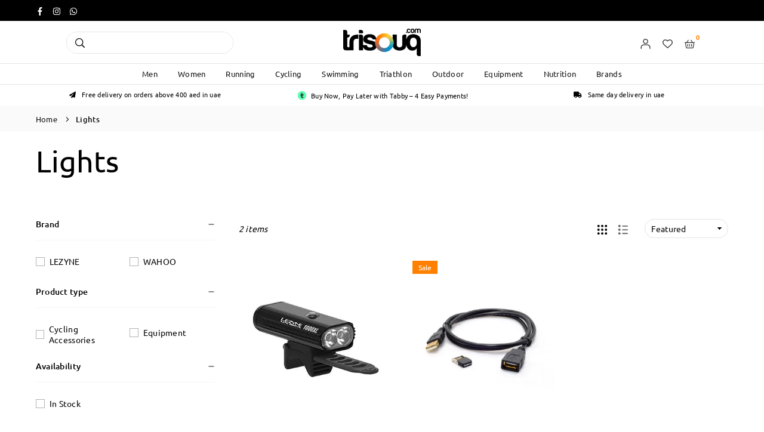

--- FILE ---
content_type: text/html; charset=utf-8
request_url: https://trisouq.com/collections/lights-and-reflectors
body_size: 36395
content:
<!doctype html>

<html class="no-js" lang="en" ><head><meta charset="utf-8"><meta http-equiv="X-UA-Compatible" content="IE=edge"><meta name="viewport" content="width=device-width,initial-scale=1"><meta name="theme-color" content=""><meta name="format-detection" content="telephone=no"><link rel="canonical" href="https://trisouq.com/collections/lights-and-reflectors"><meta name="google-site-verification" content="Bd1u9pvj722sGVEa_JLqKMrjoFStj1_J0egkUheN6oU" /><link rel="dns-prefetch" href="https://trisouq.com" crossorigin><link rel="dns-prefetch" href="https://trisouq-com.myshopify.com" crossorigin><link rel="dns-prefetch" href="https://cdn.shopify.com" crossorigin><link rel="dns-prefetch" href="https://fonts.shopifycdn.com" crossorigin><link rel="preconnect" href="https//fonts.shopifycdn.com/" crossorigin><link rel="preconnect" href="https//cdn.shopify.com" crossorigin><link rel="stylesheet" href="https://cdnjs.cloudflare.com/ajax/libs/font-awesome/6.6.0/css/all.min.css" integrity="sha512-Kc323vGBEqzTmouAECnVceyQqyqdsSiqLQISBL29aUW4U/M7pSPA/gEUZQqv1cwx4OnYxTxve5UMg5GT6L4JJg==" crossorigin="anonymous" referrerpolicy="no-referrer" /><link rel="shortcut icon" href="//trisouq.com/cdn/shop/files/Trisouq-favicon_32x32.png?v=1735803057" type="image/png"><link rel="apple-touch-icon-precomposed" type="image/png" sizes="152x152" href="//trisouq.com/cdn/shop/files/Trisouq-favicon_152x.png?v=1735803057"><!-- Google Tag Manager --><script>(function(w,d,s,l,i){w[l]=w[l]||[];w[l].push({'gtm.start':new Date().getTime(),event:'gtm.js'});var f=d.getElementsByTagName(s)[0],j=d.createElement(s),dl=l!='dataLayer'?'&l='+l:'';j.async=true;j.src='https://www.googletagmanager.com/gtm.js?id='+i+dl;f.parentNode.insertBefore(j,f);})(window,document,'script','dataLayer','GTM-KNQDCL7');</script><!-- End Google Tag Manager --><title>Lights&ndash; trisouq.com</title><meta name="description" content="Upgrade your shoots with lights and reflectors from trisouq.com! Shop premium lighting solutions perfect for photography, videography, and creative work."><meta property="og:site_name" content="trisouq.com"><meta property="og:url" content="https://trisouq.com/collections/lights-and-reflectors"><meta property="og:title" content="Lights"><meta property="og:type" content="product.group"><meta property="og:description" content="Upgrade your shoots with lights and reflectors from trisouq.com! Shop premium lighting solutions perfect for photography, videography, and creative work."><meta property="og:image" content="http://trisouq.com/cdn/shop/files/Asset_3_45eda87c-551a-47b9-983e-9b8c22a4319a.png?v=1618898677"><meta property="og:image:secure_url" content="https://trisouq.com/cdn/shop/files/Asset_3_45eda87c-551a-47b9-983e-9b8c22a4319a.png?v=1618898677"><meta property="og:image:width" content="2421"><meta property="og:image:height" content="854"><meta name="twitter:card" content="summary_large_image"><meta name="twitter:title" content="Lights"><meta name="twitter:description" content="Upgrade your shoots with lights and reflectors from trisouq.com! Shop premium lighting solutions perfect for photography, videography, and creative work.">
<link rel="preload" as="style" href="//trisouq.com/cdn/shop/t/22/assets/theme.css?v=180862590099574195811756464088"><link rel="preload" as="font" href="//trisouq.com/cdn/fonts/ubuntu/ubuntu_n4.2c466c9d72970fbeeea5774a5658b256f03b28fd.woff2" type="font/woff2" crossorigin><link rel="preload" as="font" href="//trisouq.com/cdn/fonts/ubuntu/ubuntu_n7.4a6a6a4bfdf210d52361d51ed5ba695d22312936.woff2" type="font/woff2" crossorigin><style type="text/css">:root{--ft1:Ubuntu,sans-serif;--ft2:Ubuntu,sans-serif;--ft3:Ubuntu,sans-serif;--site_gutter:15px;--grid_gutter:30px;--grid_gutter_sm:15px;--input_height:40px;--input_height_sm:34px;--error:#d20000;--errorbg:#fadfdf;--arw:#000;--arwbg:#d3d3d3;--dots:#ddd;--dotsa:#000;}*,::after,::before{box-sizing:border-box}html{overflow-x:hidden}article,aside,details,figcaption,figure,footer,header,hgroup,main,menu,nav,section,summary{display:block}body,button,input,select,textarea{ font-family:"Segoe UI","Arial","Helvetica",sans-serif;-webkit-font-smoothing:antialiased;-webkit-text-size-adjust:100%}body{ color:#000000;font-family:var(--ft1);font-size:14px;line-height:1.6;margin:0;padding:0;background-color:#fff;}@media only screen and (min-width:1025px){ body{letter-spacing:0.02em }}.page-width{margin:0 auto;padding-left:var(--site_gutter);padding-right:var(--site_gutter);max-width:93vw;}.main-content .page-width.fullwidth {max-width:100%}.fw-sec{padding-left:15px;padding-right:15px }@media only screen and (min-width:768px){.fw-sec{ padding-left:30px;padding-right:30px }} @media only screen and (min-width:1280px){.fw-sec{ padding-left:55px;padding-right:55px }}.fw-sec.npd{padding:0 }.swiper,.swiper-container{position:relative;overflow:hidden;z-index:1;display:block }.swiper-wrapper{position:relative;width:100%;height:100%;z-index:1;display:flex;transition-property:transform;transition-timing-function:initial;box-sizing:content-box;transform:translate3d(0px,0,0) }.swiper-vertical>.swiper-wrapper{flex-direction:column}.swiper-slide,swiper-slide{flex-shrink:0;width:100%;height:100%;position:relative;transition-property:transform;display:block }a{background-color:transparent;text-decoration:none}a,img{outline:0!important;border:0}a,a:after,a:before,.anim{transition:all .3s ease-in-out}a:focus,a:hover{outline:0!important}.op1{opacity:1}form{margin:0}button,input,optgroup,select,textarea{color:inherit;font:inherit;margin:0;outline:0}.clearfix::after{content:'';display:table;clear:both}.clear{clear:both}.fallback_txt,.hidden_txt{position:absolute!important;overflow:hidden;clip:rect(0 0 0 0);height:1px;width:1px;margin:-1px;padding:0;border:0}.v_hidden,[data-shopify-xr-hidden]{visibility:hidden}.of_hidden{overflow:hidden}.of_auto{overflow:auto}.js-focus-hidden:focus{outline:0}.no-js:not(html),.no-js .js{display:none}.no-js .no-js:not(html){display:block}p{margin:0 0 25px 0}p:last-child{margin-bottom:0}.lazyload{position:relative;background-color:#f6f6f6}.lazyload:before{content:"";display:block;width:50px;height:12px;position:absolute;top:50%;left:50%;transform:translate(-50%,-50%);background: url(//trisouq.com/cdn/shop/t/22/assets/loader.svg?v=146046682337118694151735197322) no-repeat center/100% auto}svg:not(:root){overflow:hidden}.at-icon{display:inline-block;width:16px;height:16px;vertical-align:middle;fill:currentColor}.at-icon.iconl{width:22px;height:22px;}svg.at-icon:not(.icon--full-color) *{fill:inherit;stroke:inherit}.no-svg .fallback-txt{position:static!important;overflow:inherit;clip:none;height:auto;width:auto;margin:0}ol,ul{margin:0;padding:0}ol{list-style:decimal}li{list-style:none}.tb-wrap{max-width:100%;overflow:auto;-webkit-overflow-scrolling:touch}.vd-wrap{position:relative;overflow:hidden;max-width:100%;padding-bottom:56.25%;height:auto}.vd-wrap iframe{position:absolute;top:0;left:0;width:100%;height:100%}.form-vertical input,.form-vertical select,.form-vertical textarea{display:block;width:100%}.form-vertical [type=checkbox],.form-vertical [type=radio]{display:inline-block;width:auto;margin-right:5px}.grid{display:flex;flex-wrap:wrap;list-style:none;margin:0 -7.5px }.gitem{flex:0 0 auto;padding-left:7.5px;padding-right:7.5px;width:100%}.col-1,.rwcols-1 .gitem{width:100%}.col-2,.rwcols-2 .gitem,.wd50{width:50%}.col-3,.rwcols-3 .gitem,.wd33{width:33.33333%}.col-4,.rwcols-4 .gitem,.wd25{width:25%}.col-5,.rwcols-5 .gitem,.wd20{width:20%}.col-6,.rwcols-6 .gitem,.wd16{width:16.66667%}.col-7,.rwcols-7 .gitem,.wd14{width:14.28571%}.col-8,.rwcols-8 .gitem,.wd12{width:12.5%}.col-9,.rwcols-9 .gitem,.wd11{width:11.11111%}.col-10,.rwcols-10 .gitem,.wd10{width:10%}.wd30{width:30%}.wd37{width:37.5%}.wd40{width:40%}.wd60{width:60%}.wd62{width:62.5%}.wd66{width:66.66667%}.wd70{width:70%}.wd75{width:75%}.wd80{width:80%}.wd83{width:83.33333%}.wd87{width:87.5%}.wd90{width:90%}.wd100{width:100%}.show{display:block!important}.hide{display:none!important}.grid-products{margin:0 -5.0px}.grid-products .gitem{padding-left:5.0px;padding-right:5.0px}.m_auto{margin-left:auto;margin-right:auto}.ml_auto{margin-left:auto}.mr_auto{margin-right:auto}.m0{margin:0!important}.mt0{margin-top:0!important}.ml0{margin-left:0!important}.mr0{margin-right:0!important}.mb0{margin-bottom:0!important}.ml5{margin-left:5px}.mt5{margin-top:5px}.mr5{margin-right:5px}.mb5{margin-bottom:5px}.ml10{margin-left:10px}.mt10{margin-top:10px}.mr10{margin-right:10px}.mb10{margin-bottom:10px}.ml15{margin-left:15px}.mt15{margin-top:15px}.mr15{margin-right:15px}.mb15{margin-bottom:15px}.ml20{margin-left:20px}.mt20{margin-top:20px!important}.mr20{margin-right:20px}.mb20{margin-bottom:20px}.ml25{margin-left:25px}.mt25{margin-top:25px}.mr25{margin-right:25px}.mb25{margin-bottom:25px}.ml30{margin-left:30px}.mt30{margin-top:30px}.mr30{margin-right:30px}.mb30{margin-bottom:30px}.mb35{margin-bottom:35px}.ml40{margin-left:40px}.mr40{margin-right:40px}.mb40{margin-bottom:40px}.mb45{margin-bottom:45px}.mb50{margin-bottom:50px}.pd0{padding:0!important}.pt0{padding-top:0}.pl0{padding-left:0}.pr0{padding-right:0}.pb0{padding-bottom:0}.pdt5{padding-top:5px}.pd5{padding:5px}.pd10{padding:10px}.pd15{padding:15px}.pd20{padding:20px}.pd25{padding:25px}.pd30{padding:30px}.db{display:block}.dbi{display:inline-block}.dn,.hidden{display:none}.pa{position:absolute}.pr{position:relative}.pf{position:fixed}.all0{left:0;top:0;right:0;bottom:0}.fwl{font-weight:300}.fwr{font-weight:400}.fwm{font-weight:500}.fwsb{font-weight:600}b,strong,.fwb{font-weight:700}em,.em{font-style:italic}.opt7{opacity:0.7;}.ttu{text-transform:uppercase}.ttl{text-transform:lowercase}.ttc{text-transform:capitalize}.ttn{text-transform:none}.tdn{text-decoration:none!important}.tdu{text-decoration:underline}.w_auto{width:auto!important}.h_auto{height:auto}.w_100{width:100%!important}.h_100{height:100%!important}.ls05 {letter-spacing: 0.05em;}.ls1 {letter-spacing: 1px;}.ls2 {letter-spacing: 2px;}.brad{border-radius:var(--brad);}img{max-width:100%;border:0}.imgFl{display:block;width:100%;height:auto;border-radius:var(--brad);}.imgFt{position:absolute;top:0%;left:0%;width:100%;height:100%;object-fit:cover;object-position:var(--ipos,center) }.imgWrapper{display:block;margin-left:auto;margin-right:auto}.bgImg{background-size:cover;background-repeat:no-repeat;background-position:center}.bdr0 {border:0 !important;}.rg10 {row-gap:10px;}.rg20 {row-gap:20px;}.fl{display:flex}.fl1{flex:1}.f-row{flex-direction:row}.f-col{flex-direction:column}.f-wrap{flex-wrap:wrap}.f-nowrap{flex-wrap:nowrap}.f-jcs{justify-content:flex-start}.f-jce{justify-content:flex-end}.f-jcc{justify-content:center}.f-jcsb{justify-content:space-between}.f-jcsa{justify-content:space-around}.f-jcse{justify-content:space-evenly}.f-ais{align-items:flex-start}.f-aie{align-items:flex-end}.f-aic{align-items:center}.f-aib{align-items:baseline}.f-aist{align-items:stretch}.f-acs{align-content:flex-start}.f-ace{align-content:flex-end}.f-acc{align-content:center}.f-acsb{align-content:space-between}.f-acsa{align-content:space-around}.f-acst{align-content:stretch}.f-asa{align-self:auto}.f-ass{align-self:flex-start}.f-ase{align-self:flex-end}.f-asc{align-self:center}.f-asb{align-self:baseline}.f-asst{align-self:stretch}.order0{order:0}.order1{order:1}.order2{order:2}.order3{order:3}.tl{text-align:left!important}.tc{text-align:center!important}.tr{text-align:right!important}.tjc{text-align:justify}.fs10{font-size:10px}.fs12{font-size:12px}.fs14{font-size:14px}.fs16{font-size:16px}.fs18{font-size:18px}.fs20{font-size:20px}.fs22{font-size:22px}.fs24{font-size:24px}@media (min-width:767px){.col-md-1{width:100%}.col-md-2,.rwcols-md-2 .gitem,.wd50-md{width:50%}.col-md-3,.rwcols-md-3 .gitem,.wd33-md{width:33.33333%}.col-md-4,.rwcols-md-4 .gitem,.wd25-md{width:25%}.col-md-5,.rwcols-md-5 .gitem,.wd20-md{width:20%}.col-md-6,.rwcols-md-6 .gitem,.wd16-md{width:16.66667%}.col-md-7,.rwcols-md-7 .gitem,.wd14-md{width:14.28571%}.col-md-8,.rwcols-md-8 .gitem,.wd12-md{width:12.5%}.col-md-9,.rwcols-md-9 .gitem,.wd11-md{width:11.11111%}.col-md-10,.rwcols-md-10 .gitem,.wd10-md{width:10%}.wd30-md{width:30%}.wd37-md{width:37.5%}.wd40-md{width:40%}.wd60-md{width:60%}.wd62-md{width:62.5%}.wd66-md{width:66.66667%}.wd70-md{width:70%}.wd75-md{width:75%}.wd80-md{width:80%}.wd83-md{width:83.33333%}.wd87-md{width:87.5%}.wd90-md{width:90%}.mb0-md{margin-bottom:0}.mb5-md{margin-bottom:5px}.mb10-md{margin-bottom:10px}.mb15-md{margin-bottom:15px}.mb20-md{margin-bottom:20px}.mb25-md{margin-bottom:25px}.mb30-md{margin-bottom:30px}.mb35-md{margin-bottom:35px}.mb40-md{margin-bottom:40px}.mb45-md{margin-bottom:45px}.mb50-md{margin-bottom:50px}.tl-md{text-align:left!important}.tc-md{text-align:center!important}.tr-md{text-align:right!important}.fl-md{display:flex}.fl1-md{flex:1}.f-row-md{flex-direction:row}.f-col-md{flex-direction:column}.f-wrap-md{flex-wrap:wrap}.f-nowrap-md{flex-wrap:nowrap}.f-jcs-md{justify-content:flex-start}.f-jce-md{justify-content:flex-end}.f-jcc-md{justify-content:center}.f-jcsb-md{justify-content:space-between}.f-jcsa-md{justify-content:space-around}.f-jcse-md{justify-content:space-evenly}.f-ais-md{align-items:flex-start}.f-aie-md{align-items:flex-end}.f-aic-md{align-items:center}.f-aib-md{align-items:baseline}.f-aist-md{align-items:stretch}.f-acs-md{align-content:flex-start}.f-ace-md{align-content:flex-end}.f-acc-md{align-content:center}.f-acsb-md{align-content:space-between}.f-acsa-md{align-content:space-around}.f-acst-md{align-content:stretch}.f-asa-md{align-self:auto}.f-ass-md{align-self:flex-start}.f-ase-md{align-self:flex-end}.f-asc-md{align-self:center}.f-asb-md{align-self:baseline}.f-asst-md{align-self:stretch}}@media (min-width:1025px){.grid{margin:0 -15px }.gitem{padding-left:15px;padding-right:15px }.col-lg-1{width:100%}.col-lg-2,.rwcols-lg-2 .gitem,.wd50-lg{width:50%}.col-lg-3,.rwcols-lg-3 .gitem,.wd33-lg{width:33.33333%}.col-lg-4,.rwcols-lg-4 .gitem,.wd25-lg{width:25%}.col-lg-5,.rwcols-lg-5 .gitem,.wd20-lg{width:20%}.col-lg-6,.rwcols-lg-6 .gitem,.wd16-lg{width:16.66667%}.col-lg-7,.rwcols-lg-7 .gitem,.wd14-lg{width:14.28571%}.col-lg-8,.rwcols-lg-8 .gitem,.wd12-lg{width:12.5%}.col-lg-9,.rwcols-lg-9 .gitem,.wd11-lg{width:11.11111%}.col-lg-10,.rwcols-lg-10 .gitem,.wd10-lg{width:10%}.wd30-lg{width:30%}.wd37-lg{width:37.5%}.wd40-lg{width:40%}.wd60-lg{width:60%}.wd62-lg{width:62.5%}.wd66-lg{width:66.66667%}.wd70-lg{width:70%}.wd75-lg{width:75%}.wd80-lg{width:80%}.wd83-lg{width:83.33333%}.wd87-lg{width:87.5%}.wd90-lg{width:90%}.wd100-lg{width:100%}.show-lg{display:block!important}.hide-lg{display:none!important}.f-row-lg{flex-direction:row}.f-col-lg{flex-direction:column}.f-wrap-lg{flex-wrap:wrap}.f-nowrap-lg{flex-wrap:nowrap}.tl-lg{text-align:left!important}.tc-lg{text-align:center!important}.tr-lg{text-align:right!important}.grid-products{margin:0 -10.0px}.grid-products .gitem{padding-left:10.0px;padding-right:10.0px}}@media (min-width:1280px){.col-xl-1{width:100%}.col-xl-2,.rwcols-xl-2 .gitem,.wd50-xl{width:50%}.col-xl-3,.rwcols-xl-3 .gitem,.wd33-xl{width:33.33333%}.col-xl-4,.rwcols-xl-4 .gitem,.wd25-xl{width:25%}.col-xl-5,.rwcols-xl-5 .gitem,.wd20-xl{width:20%}.col-xl-6,.rwcols-xl-6 .gitem,.wd16-xl{width:16.66667%}.col-xl-7,.rwcols-xl-7 .gitem,.wd14-xl{width:14.28571%}.col-xl-8,.rwcols-xl-8 .gitem,.wd12-xl{width:12.5%}.col-xl-9,.rwcols-xl-9 .gitem,.wd11-xl{width:11.11111%}.col-xl-10,.rwcols-xl-10 .gitem,.wd10-xl{width:10%}.wd30-xl{width:30%}.wd37-xl{width:37.5%}.wd40-xl{width:40%}.wd60-xl{width:60%}.wd62-xl{width:62.5%}.wd66-xl{width:66.66667%}.wd70-xl{width:70%}.wd75-xl{width:75%}.wd80-xl{width:80%}.wd83-xl{width:83.33333%}.wd87-xl{width:87.5%}.wd90-xl{width:90%}.show-xl{display:block!important}.hide-xl{display:none!important}.f-wrap-xl{flex-wrap:wrap}.f-col-xl{flex-direction:column}.tl-xl{text-align:left!important}.tc-xl{text-align:center!important}.tr-xl{text-align:right!important}}@media only screen and (min-width:1400px){.col-xxl-1{width:100%}.col-xxl-2,.rwcols-xxl-2 .gitem,.wd50-xxl{width:50%}.col-xxl-3,.rwcols-xxl-3 .gitem,.wd33-xxl{width:33.33333%}.col-xxl-4,.rwcols-xxl-4 .gitem,.wd25-xxl{width:25%}.col-xxl-5,.rwcols-xxl-5 .gitem,.wd20-xxl{width:20%}.col-xxl-6,.rwcols-xxl-6 .gitem,.wd16-xxl{width:16.66667%}.col-xxl-7,.rwcols-xxl-7 .gitem,.wd14-xxl{width:14.28571%}.col-xxl-8,.rwcols-xxl-8 .gitem,.wd12-xxl{width:12.5%}.col-xxl-9,.rwcols-xxl-9 .gitem,.wd11-xxl{width:11.11111%}.col-xxl-10,.rwcols-xxl-10 .gitem,.wd10-xxl{width:10%}.wd30-xxl{width:30%}.wd37-xxl{width:37.5%}.wd40-xxl{width:40%}.wd60-xxl{width:60%}.wd62-xxl{width:62.5%}.wd66-xxl{width:66.66667%}.wd70-xxl{width:70%}.wd75-xxl{width:75%}.wd80-xxl{width:80%}.wd83-xxl{width:83.33333%}.wd87-xxl{width:87.5%}.wd90-xxl{width:90%}.show-xxl{display:block!important}.hide-xxl{display:none!important}}@media only screen and (min-width:767px) and (max-width:1025px){.show-md{display:block!important}.hide-md{display:none!important}}@media only screen and (max-width:767px){.show-sm{display:block!important}.hide-sm{display:none!important}}@font-face{ font-family:Ubuntu;font-weight:300;font-style:normal;font-display:swap;src:url("//trisouq.com/cdn/fonts/ubuntu/ubuntu_n3.56f16b03844ae5e37de239120fb43f5694a0d821.woff2")format("woff2"),url("//trisouq.com/cdn/fonts/ubuntu/ubuntu_n3.f58ccae15ef491fc49c216d21398221d9c63a78b.woff")format("woff");}@font-face{ font-family:Ubuntu;font-weight:400;font-style:normal;font-display:swap;src:url("//trisouq.com/cdn/fonts/ubuntu/ubuntu_n4.2c466c9d72970fbeeea5774a5658b256f03b28fd.woff2")format("woff2"),url("//trisouq.com/cdn/fonts/ubuntu/ubuntu_n4.7d58d3bbaa6e4145f1df3f31b336b0f96f56885c.woff")format("woff");}@font-face{ font-family:Ubuntu;font-weight:500;font-style:normal;font-display:swap;src:url("//trisouq.com/cdn/fonts/ubuntu/ubuntu_n5.73a0122c625a1bf38a89e87e3b93ee3e9afb5645.woff2")format("woff2"),url("//trisouq.com/cdn/fonts/ubuntu/ubuntu_n5.5c082d0da48d9f31b297753ec73533fd4e8c1946.woff")format("woff");}@font-face{ font-family:Ubuntu;font-weight:700;font-style:normal;font-display:swap;src:url("//trisouq.com/cdn/fonts/ubuntu/ubuntu_n7.4a6a6a4bfdf210d52361d51ed5ba695d22312936.woff2")format("woff2"),url("//trisouq.com/cdn/fonts/ubuntu/ubuntu_n7.fa4aeac3536c478d3ad5cc842b960c40fcfddac6.woff")format("woff");}.tophwrap{position:relative;z-index:556;border-bottom:1px solid var(--bdr);background:var(--bg)}.top_hdr{color:var(--cl);font-size:var(--fs);font-weight:var(--fw);line-height:1.2;padding-bottom:5px;position:relative;z-index:6}.top_hdr>div{padding-top:7px}.top_hdr a{color:var(--cl)}.top_hdr a:hover{color:var(--clh)}.top_hdr .at-icon{width:calc(var(--fs) + 2px);height:calc(var(--fs) + 2px)}.top_hdr .tcrlg>*+*{margin-left:15px}.top_hdr .socIcn{display:inline-flex}.tmenu a {padding: 0 3px;}.ttxt svg {width: 16px;height: 16px;fill: var(--cl);vertical-align: middle;margin-bottom: 3px}@media only screen and (min-width:1024px){.top_hdr{padding-bottom:5px;min-height:var(--mih)} }@media only screen and (max-width:1024px){.top_hdr .language-picker,.top_hdr .currency-picker{display:none }}@media only screen and (max-width:766px){.top_hdr>div{text-align:center!important }}.crlgTtl:after{content:' ';-webkit-mask-size:cover;mask-size:cover;-webkit-mask-image: url(//trisouq.com/cdn/shop/t/22/assets/arrow.svg?v=97493850878601790061735197322);mask-image: url(//trisouq.com/cdn/shop/t/22/assets/arrow.svg?v=97493850878601790061735197322);width:8px;height:8px;background-color:var(--cl);margin-left:5px;display:inline-block;vertical-align:middle}.cnrList{display:none;position:absolute;top:30px;left:50%;transform: translateX(-50%);width:120px;padding:15px;max-height:400px;overflow:auto;background-color:#fff;box-shadow:0px 5px 10px rgba(0,0,0,0.1) }.cnrList li{color:#000;padding:7px 5px;white-space:nowrap;cursor:pointer }.cnrList li:hover,.cnrList li.selected{opacity:0.6 }.crlgTtl img{max-width:15px }.hdr_wrap{position:relative;z-index:555;background:#ffffff;transition:all 0.3s ease-in-out;}.header-logo{min-width:50px;max-width:80px;margin:0}.header-logo .hdr_logo_lnk{position:relative;display:block;font-weight:700;text-transform:uppercase;font-size:22px;line-height:1;text-decoration:none}.header-logo img{display:block;height:auto}.icons-col{margin-left:auto}.hdicon{cursor:pointer;position:relative;color:#333333;text-align:center;padding:10px}.hdicon:hover{color:;}.hdicon .at-icon{width:17px;height:17px}.hdicon p{font-size:11px;line-height:1;}#cartLink{margin-right:-5px}.cartCount{color:#ff8000;font-size:11px;display:inline-block}.cartCount.pp{position:absolute;min-width:16px;height:16px;border-radius:16px;line-height:17px;margin:-6px 0 0 -3px;background:}#header .search {width:100%;border:1px solid #e4e4e4;border-radius:30px}#header .s_input,#header .s_submit{height:35px;border:0;}#header .search .s_input{color:#000000;background:#fff;font-size:12px;border-radius:0 30px 30px 0;;padding:0 20px;}#header .search .s_submit{color:#000000;background:#fff;padding:0;border-left:0;border-radius:30px 0px 0px 30px}.promo_txt .at-icon{width:38px;height:38px;margin-right:10px}#header .crlgTtl,#header .socIcn a{color:#333333;margin-right:15px}#header .crlgTtl:after{background-color:#333333}.hdSearch{max-width:280px}#header .search .s_submit {width:55px;}.navToggle{margin-left:-5px}.main_hdr{min-height:60px;max-width: 85vw}@media only screen and (min-width:1025px){.main_hdr{min-height:70px}.header-logo{max-width:130px}#header>*:not(:last-child){margin-right:var(--hdspac)}}@media only screen and (max-width:1024px){.icons-col.lgcnt{flex:1}}#main_navwr{background-color:#fff;border-top:1px solid #e4e4e4;border-bottom:1px solid #e4e4e4}.mgmenu,.ddmenu {border-radius:0px;}@media only screen and (min-width:1025px){#main_nav{font-family:var(--ft1)}#main_nav .at-icon.arw{width:16px;height:16px}#main_nav a{position:relative;align-items:center}#main_nav .snav{display:flex;padding: 5px 0;}#main_nav a .lbl{color:#fff;font-size:10px;font-family:var(--ft1);font-weight:400;letter-spacing:0;line-height:1;display:inline-block;vertical-align:middle;margin-left:5px;padding:2px 4px;position:relative;border-radius:2px}#main_nav>li.ctsize,#main_nav>li.ddmenu{position:relative}#main_nav>li>a{color:#111;font-size:13px;font-weight:400;padding:0px 17px;margin: 7px 0;display:flex;align-items:center;white-space:nowrap}#main_nav>li:hover>a,#main_nav>li>a.active{color:}#main_nav>li>a .lbl{display:block;position:absolute;top:0;left:50%}.mgmenu{opacity:0;visibility:hidden;padding:30px 35px 5px;position:absolute;top:auto;z-index:9999;max-height:700px;overflow:auto;background-color:#fff;box-shadow:0px 0px 6px #eee;pointer-events:none;transform:translateY(20px);transition:all 0.3s ease-in}.mgmenu.mmfull{width:100%;left:0}.fw-sec .mgmenu.mmfull{padding-left:55px;padding-right:55px }.mgmenu.left{left:-17px}.mgmenu.center{left:50%;transform:translate(-50%,20px)}.mgmenu.right{right:-17px}ul.ddmenu{opacity:0;visibility:hidden;width:220px;position:absolute;top:100%;left:-17px;z-index:999;padding:25px 30px;background-color:#fff;box-shadow:0 0 6px #eee;transform:translateY(30px);transition:all 0.3s ease-in-out}#main_nav li:hover>div.mgmenu,#main_nav li:hover>.ddmenu,#main_nav ul.ddmenu li:hover>ul{transform:translateY(0);opacity:1;visibility:visible;pointer-events:visible}#main_nav li:hover>div.mgmenu.center{transform:translate(-50%,0)}}.mob_nav_wr{width:320px;max-width:calc(100% - 45px);height:100%;position:fixed;left:0;top:0;transform:translateX(-115%);z-index:999;background-color:#fff;box-shadow:0 0 5px rgba(0,0,0,0.3);transition:all 0.4s ease-in-out}.mob_nav_wr.active{transform:translateX(0)}.ctdrawer{top:0;right:0;visibility:hidden;z-index:1200;background-color:rgba(0,0,0,0.5);transition:all 0.3s ease-in-out}.searchDrawer{padding:35px;width:450px;max-width:90%;transform:translateX(100%);position:fixed;top:0;right:0;z-index:668;height:100%;overflow:auto;background-color:#ffffff}.s_res{display:none;min-width:100%;max-height:calc(100vh - 100px);overflow:auto;z-index:99;background-color:#ffffff;border-radius:6px;padding:30px;box-shadow:0 0 3px rgba(0,0,0,0.1)}</style><link rel="stylesheet" href="//trisouq.com/cdn/shop/t/22/assets/theme.css?v=180862590099574195811756464088" type="text/css" media="all"><link rel="preload" as="style" href="//trisouq.com/cdn/shop/t/22/assets/collection.css?v=150485285828511057981735197354" /><script src="//trisouq.com/cdn/shop/t/22/assets/lazysizes.js?v=9525017869278013171735197322" async ></script><script src="//trisouq.com/cdn/shop/t/22/assets/jquery.min.js?v=20945366582553175101735197322" defer="defer"></script><script>var theme = {mlcurrency:false,autoCurrencies:false,shopCurrency:"AED",moneyFormat:"Dhs. {{amount}}",stickyHeader:"none",animation:true,animationMobile:false,wlAvailable:"Available in Wishlist",isrtl:false,};document.documentElement.className = document.documentElement.className.replace('no-js', 'js');window.lazySizesConfig = window.lazySizesConfig || {};window.lazySizesConfig.loadMode = 1;window.lazySizesConfig.expand = 10;window.lazySizesConfig.expFactor = 1.5;window.lazySizesConfig.loadHidden = false;var alpha = "abcdefghijklmnopqrstuVwxyz".split(""), thm = alpha[21]+alpha[14]+alpha[6]+alpha[0]+alpha[11], shpeml = 'customerservice@trisouq.com', dmn = window.location.hostname;window.shopUrl = 'https://trisouq.com';window.routes = { cart_add_url:'/cart/add', cart_change_url:'/cart/change', cart_update_url:'/cart/update', cart_url:'/cart', predictive_search_url:'/search/suggest' };window.cartStrings = { error: `There was an error while updating your cart. Please try again.`, quantityError: `Only [quantity] of this item available.` };window.variantStrings = {addToCart: `Add to cart`,preOrder: `Pre-order Now`,soldOut: `Sold out`,unavailable: `Sold out`,unavailable_with_option: `[value] - Unavailable`,};</script><script src="//trisouq.com/cdn/shop/t/22/assets/vendor.js?v=46972458881305336691735197323" defer></script>


  <script>window.performance && window.performance.mark && window.performance.mark('shopify.content_for_header.start');</script><meta name="google-site-verification" content="Z0Cz9sdrmeZZFXjm0EGtN_yEhFCytkJnhnlQv-OEgXU">
<meta id="shopify-digital-wallet" name="shopify-digital-wallet" content="/2405302323/digital_wallets/dialog">
<link rel="alternate" type="application/atom+xml" title="Feed" href="/collections/lights-and-reflectors.atom" />
<link rel="alternate" type="application/json+oembed" href="https://trisouq.com/collections/lights-and-reflectors.oembed">
<script async="async" data-src="/checkouts/internal/preloads.js?locale=en-AE"></script>
<script id="shopify-features" type="application/json">{"accessToken":"087416e77598425ad79ffa2a730d0267","betas":["rich-media-storefront-analytics"],"domain":"trisouq.com","predictiveSearch":true,"shopId":2405302323,"locale":"en"}</script>
<script>var Shopify = Shopify || {};
Shopify.shop = "trisouq-com.myshopify.com";
Shopify.locale = "en";
Shopify.currency = {"active":"AED","rate":"1.0"};
Shopify.country = "AE";
Shopify.theme = {"name":"trisouq.com - v3.0","id":145851810005,"schema_name":"Vogal","schema_version":"v1.5","theme_store_id":null,"role":"main"};
Shopify.theme.handle = "null";
Shopify.theme.style = {"id":null,"handle":null};
Shopify.cdnHost = "trisouq.com/cdn";
Shopify.routes = Shopify.routes || {};
Shopify.routes.root = "/";</script>
<script type="module">!function(o){(o.Shopify=o.Shopify||{}).modules=!0}(window);</script>
<script>!function(o){function n(){var o=[];function n(){o.push(Array.prototype.slice.apply(arguments))}return n.q=o,n}var t=o.Shopify=o.Shopify||{};t.loadFeatures=n(),t.autoloadFeatures=n()}(window);</script>
<script id="shop-js-analytics" type="application/json">{"pageType":"collection"}</script>
<script defer="defer" async type="module" data-src="//trisouq.com/cdn/shopifycloud/shop-js/modules/v2/client.init-shop-cart-sync_BdyHc3Nr.en.esm.js"></script>
<script defer="defer" async type="module" data-src="//trisouq.com/cdn/shopifycloud/shop-js/modules/v2/chunk.common_Daul8nwZ.esm.js"></script>
<script type="module">
  await import("//trisouq.com/cdn/shopifycloud/shop-js/modules/v2/client.init-shop-cart-sync_BdyHc3Nr.en.esm.js");
await import("//trisouq.com/cdn/shopifycloud/shop-js/modules/v2/chunk.common_Daul8nwZ.esm.js");

  window.Shopify.SignInWithShop?.initShopCartSync?.({"fedCMEnabled":true,"windoidEnabled":true});

</script>
<script>(function() {
  var isLoaded = false;
  function asyncLoad() {
    if (isLoaded) return;
    isLoaded = true;
    var urls = ["https:\/\/chimpstatic.com\/mcjs-connected\/js\/users\/4ed089b5e2180e939dcb39604\/6d453addcf4b74bbc3c56526c.js?shop=trisouq-com.myshopify.com"];
    for (var i = 0; i < urls.length; i++) {
      var s = document.createElement('script');
      s.type = 'text/javascript';
      s.async = true;
      s.src = urls[i];
      var x = document.getElementsByTagName('script')[0];
      x.parentNode.insertBefore(s, x);
    }
  };
  document.addEventListener('StartAsyncLoading',function(event){asyncLoad();});if(window.attachEvent) {
    window.attachEvent('onload', function(){});
  } else {
    window.addEventListener('load', function(){}, false);
  }
})();</script>
<script id="__st">var __st={"a":2405302323,"offset":14400,"reqid":"4505d700-900d-42ea-a9ba-6ffa846bb2b5-1769002559","pageurl":"trisouq.com\/collections\/lights-and-reflectors","u":"7be1bfac5ab6","p":"collection","rtyp":"collection","rid":268342067386};</script>
<script>window.ShopifyPaypalV4VisibilityTracking = true;</script>
<script id="captcha-bootstrap">!function(){'use strict';const t='contact',e='account',n='new_comment',o=[[t,t],['blogs',n],['comments',n],[t,'customer']],c=[[e,'customer_login'],[e,'guest_login'],[e,'recover_customer_password'],[e,'create_customer']],r=t=>t.map((([t,e])=>`form[action*='/${t}']:not([data-nocaptcha='true']) input[name='form_type'][value='${e}']`)).join(','),a=t=>()=>t?[...document.querySelectorAll(t)].map((t=>t.form)):[];function s(){const t=[...o],e=r(t);return a(e)}const i='password',u='form_key',d=['recaptcha-v3-token','g-recaptcha-response','h-captcha-response',i],f=()=>{try{return window.sessionStorage}catch{return}},m='__shopify_v',_=t=>t.elements[u];function p(t,e,n=!1){try{const o=window.sessionStorage,c=JSON.parse(o.getItem(e)),{data:r}=function(t){const{data:e,action:n}=t;return t[m]||n?{data:e,action:n}:{data:t,action:n}}(c);for(const[e,n]of Object.entries(r))t.elements[e]&&(t.elements[e].value=n);n&&o.removeItem(e)}catch(o){console.error('form repopulation failed',{error:o})}}const l='form_type',E='cptcha';function T(t){t.dataset[E]=!0}const w=window,h=w.document,L='Shopify',v='ce_forms',y='captcha';let A=!1;((t,e)=>{const n=(g='f06e6c50-85a8-45c8-87d0-21a2b65856fe',I='https://cdn.shopify.com/shopifycloud/storefront-forms-hcaptcha/ce_storefront_forms_captcha_hcaptcha.v1.5.2.iife.js',D={infoText:'Protected by hCaptcha',privacyText:'Privacy',termsText:'Terms'},(t,e,n)=>{const o=w[L][v],c=o.bindForm;if(c)return c(t,g,e,D).then(n);var r;o.q.push([[t,g,e,D],n]),r=I,A||(h.body.append(Object.assign(h.createElement('script'),{id:'captcha-provider',async:!0,src:r})),A=!0)});var g,I,D;w[L]=w[L]||{},w[L][v]=w[L][v]||{},w[L][v].q=[],w[L][y]=w[L][y]||{},w[L][y].protect=function(t,e){n(t,void 0,e),T(t)},Object.freeze(w[L][y]),function(t,e,n,w,h,L){const[v,y,A,g]=function(t,e,n){const i=e?o:[],u=t?c:[],d=[...i,...u],f=r(d),m=r(i),_=r(d.filter((([t,e])=>n.includes(e))));return[a(f),a(m),a(_),s()]}(w,h,L),I=t=>{const e=t.target;return e instanceof HTMLFormElement?e:e&&e.form},D=t=>v().includes(t);t.addEventListener('submit',(t=>{const e=I(t);if(!e)return;const n=D(e)&&!e.dataset.hcaptchaBound&&!e.dataset.recaptchaBound,o=_(e),c=g().includes(e)&&(!o||!o.value);(n||c)&&t.preventDefault(),c&&!n&&(function(t){try{if(!f())return;!function(t){const e=f();if(!e)return;const n=_(t);if(!n)return;const o=n.value;o&&e.removeItem(o)}(t);const e=Array.from(Array(32),(()=>Math.random().toString(36)[2])).join('');!function(t,e){_(t)||t.append(Object.assign(document.createElement('input'),{type:'hidden',name:u})),t.elements[u].value=e}(t,e),function(t,e){const n=f();if(!n)return;const o=[...t.querySelectorAll(`input[type='${i}']`)].map((({name:t})=>t)),c=[...d,...o],r={};for(const[a,s]of new FormData(t).entries())c.includes(a)||(r[a]=s);n.setItem(e,JSON.stringify({[m]:1,action:t.action,data:r}))}(t,e)}catch(e){console.error('failed to persist form',e)}}(e),e.submit())}));const S=(t,e)=>{t&&!t.dataset[E]&&(n(t,e.some((e=>e===t))),T(t))};for(const o of['focusin','change'])t.addEventListener(o,(t=>{const e=I(t);D(e)&&S(e,y())}));const B=e.get('form_key'),M=e.get(l),P=B&&M;t.addEventListener('DOMContentLoaded',(()=>{const t=y();if(P)for(const e of t)e.elements[l].value===M&&p(e,B);[...new Set([...A(),...v().filter((t=>'true'===t.dataset.shopifyCaptcha))])].forEach((e=>S(e,t)))}))}(h,new URLSearchParams(w.location.search),n,t,e,['guest_login'])})(!0,!0)}();</script>
<script integrity="sha256-4kQ18oKyAcykRKYeNunJcIwy7WH5gtpwJnB7kiuLZ1E=" data-source-attribution="shopify.loadfeatures" defer="defer" data-src="//trisouq.com/cdn/shopifycloud/storefront/assets/storefront/load_feature-a0a9edcb.js" crossorigin="anonymous"></script>
<script data-source-attribution="shopify.dynamic_checkout.dynamic.init">var Shopify=Shopify||{};Shopify.PaymentButton=Shopify.PaymentButton||{isStorefrontPortableWallets:!0,init:function(){window.Shopify.PaymentButton.init=function(){};var t=document.createElement("script");t.data-src="https://trisouq.com/cdn/shopifycloud/portable-wallets/latest/portable-wallets.en.js",t.type="module",document.head.appendChild(t)}};
</script>
<script data-source-attribution="shopify.dynamic_checkout.buyer_consent">
  function portableWalletsHideBuyerConsent(e){var t=document.getElementById("shopify-buyer-consent"),n=document.getElementById("shopify-subscription-policy-button");t&&n&&(t.classList.add("hidden"),t.setAttribute("aria-hidden","true"),n.removeEventListener("click",e))}function portableWalletsShowBuyerConsent(e){var t=document.getElementById("shopify-buyer-consent"),n=document.getElementById("shopify-subscription-policy-button");t&&n&&(t.classList.remove("hidden"),t.removeAttribute("aria-hidden"),n.addEventListener("click",e))}window.Shopify?.PaymentButton&&(window.Shopify.PaymentButton.hideBuyerConsent=portableWalletsHideBuyerConsent,window.Shopify.PaymentButton.showBuyerConsent=portableWalletsShowBuyerConsent);
</script>
<script data-source-attribution="shopify.dynamic_checkout.cart.bootstrap">document.addEventListener("DOMContentLoaded",(function(){function t(){return document.querySelector("shopify-accelerated-checkout-cart, shopify-accelerated-checkout")}if(t())Shopify.PaymentButton.init();else{new MutationObserver((function(e,n){t()&&(Shopify.PaymentButton.init(),n.disconnect())})).observe(document.body,{childList:!0,subtree:!0})}}));
</script>
<link id="shopify-accelerated-checkout-styles" rel="stylesheet" media="screen" href="https://trisouq.com/cdn/shopifycloud/portable-wallets/latest/accelerated-checkout-backwards-compat.css" crossorigin="anonymous">
<style id="shopify-accelerated-checkout-cart">
        #shopify-buyer-consent {
  margin-top: 1em;
  display: inline-block;
  width: 100%;
}

#shopify-buyer-consent.hidden {
  display: none;
}

#shopify-subscription-policy-button {
  background: none;
  border: none;
  padding: 0;
  text-decoration: underline;
  font-size: inherit;
  cursor: pointer;
}

#shopify-subscription-policy-button::before {
  box-shadow: none;
}

      </style>

<script>window.performance && window.performance.mark && window.performance.mark('shopify.content_for_header.end');</script>
<link href="https://monorail-edge.shopifysvc.com" rel="dns-prefetch">
<script>(function(){if ("sendBeacon" in navigator && "performance" in window) {try {var session_token_from_headers = performance.getEntriesByType('navigation')[0].serverTiming.find(x => x.name == '_s').description;} catch {var session_token_from_headers = undefined;}var session_cookie_matches = document.cookie.match(/_shopify_s=([^;]*)/);var session_token_from_cookie = session_cookie_matches && session_cookie_matches.length === 2 ? session_cookie_matches[1] : "";var session_token = session_token_from_headers || session_token_from_cookie || "";function handle_abandonment_event(e) {var entries = performance.getEntries().filter(function(entry) {return /monorail-edge.shopifysvc.com/.test(entry.name);});if (!window.abandonment_tracked && entries.length === 0) {window.abandonment_tracked = true;var currentMs = Date.now();var navigation_start = performance.timing.navigationStart;var payload = {shop_id: 2405302323,url: window.location.href,navigation_start,duration: currentMs - navigation_start,session_token,page_type: "collection"};window.navigator.sendBeacon("https://monorail-edge.shopifysvc.com/v1/produce", JSON.stringify({schema_id: "online_store_buyer_site_abandonment/1.1",payload: payload,metadata: {event_created_at_ms: currentMs,event_sent_at_ms: currentMs}}));}}window.addEventListener('pagehide', handle_abandonment_event);}}());</script>
<script id="web-pixels-manager-setup">(function e(e,d,r,n,o){if(void 0===o&&(o={}),!Boolean(null===(a=null===(i=window.Shopify)||void 0===i?void 0:i.analytics)||void 0===a?void 0:a.replayQueue)){var i,a;window.Shopify=window.Shopify||{};var t=window.Shopify;t.analytics=t.analytics||{};var s=t.analytics;s.replayQueue=[],s.publish=function(e,d,r){return s.replayQueue.push([e,d,r]),!0};try{self.performance.mark("wpm:start")}catch(e){}var l=function(){var e={modern:/Edge?\/(1{2}[4-9]|1[2-9]\d|[2-9]\d{2}|\d{4,})\.\d+(\.\d+|)|Firefox\/(1{2}[4-9]|1[2-9]\d|[2-9]\d{2}|\d{4,})\.\d+(\.\d+|)|Chrom(ium|e)\/(9{2}|\d{3,})\.\d+(\.\d+|)|(Maci|X1{2}).+ Version\/(15\.\d+|(1[6-9]|[2-9]\d|\d{3,})\.\d+)([,.]\d+|)( \(\w+\)|)( Mobile\/\w+|) Safari\/|Chrome.+OPR\/(9{2}|\d{3,})\.\d+\.\d+|(CPU[ +]OS|iPhone[ +]OS|CPU[ +]iPhone|CPU IPhone OS|CPU iPad OS)[ +]+(15[._]\d+|(1[6-9]|[2-9]\d|\d{3,})[._]\d+)([._]\d+|)|Android:?[ /-](13[3-9]|1[4-9]\d|[2-9]\d{2}|\d{4,})(\.\d+|)(\.\d+|)|Android.+Firefox\/(13[5-9]|1[4-9]\d|[2-9]\d{2}|\d{4,})\.\d+(\.\d+|)|Android.+Chrom(ium|e)\/(13[3-9]|1[4-9]\d|[2-9]\d{2}|\d{4,})\.\d+(\.\d+|)|SamsungBrowser\/([2-9]\d|\d{3,})\.\d+/,legacy:/Edge?\/(1[6-9]|[2-9]\d|\d{3,})\.\d+(\.\d+|)|Firefox\/(5[4-9]|[6-9]\d|\d{3,})\.\d+(\.\d+|)|Chrom(ium|e)\/(5[1-9]|[6-9]\d|\d{3,})\.\d+(\.\d+|)([\d.]+$|.*Safari\/(?![\d.]+ Edge\/[\d.]+$))|(Maci|X1{2}).+ Version\/(10\.\d+|(1[1-9]|[2-9]\d|\d{3,})\.\d+)([,.]\d+|)( \(\w+\)|)( Mobile\/\w+|) Safari\/|Chrome.+OPR\/(3[89]|[4-9]\d|\d{3,})\.\d+\.\d+|(CPU[ +]OS|iPhone[ +]OS|CPU[ +]iPhone|CPU IPhone OS|CPU iPad OS)[ +]+(10[._]\d+|(1[1-9]|[2-9]\d|\d{3,})[._]\d+)([._]\d+|)|Android:?[ /-](13[3-9]|1[4-9]\d|[2-9]\d{2}|\d{4,})(\.\d+|)(\.\d+|)|Mobile Safari.+OPR\/([89]\d|\d{3,})\.\d+\.\d+|Android.+Firefox\/(13[5-9]|1[4-9]\d|[2-9]\d{2}|\d{4,})\.\d+(\.\d+|)|Android.+Chrom(ium|e)\/(13[3-9]|1[4-9]\d|[2-9]\d{2}|\d{4,})\.\d+(\.\d+|)|Android.+(UC? ?Browser|UCWEB|U3)[ /]?(15\.([5-9]|\d{2,})|(1[6-9]|[2-9]\d|\d{3,})\.\d+)\.\d+|SamsungBrowser\/(5\.\d+|([6-9]|\d{2,})\.\d+)|Android.+MQ{2}Browser\/(14(\.(9|\d{2,})|)|(1[5-9]|[2-9]\d|\d{3,})(\.\d+|))(\.\d+|)|K[Aa][Ii]OS\/(3\.\d+|([4-9]|\d{2,})\.\d+)(\.\d+|)/},d=e.modern,r=e.legacy,n=navigator.userAgent;return n.match(d)?"modern":n.match(r)?"legacy":"unknown"}(),u="modern"===l?"modern":"legacy",c=(null!=n?n:{modern:"",legacy:""})[u],f=function(e){return[e.baseUrl,"/wpm","/b",e.hashVersion,"modern"===e.buildTarget?"m":"l",".js"].join("")}({baseUrl:d,hashVersion:r,buildTarget:u}),m=function(e){var d=e.version,r=e.bundleTarget,n=e.surface,o=e.pageUrl,i=e.monorailEndpoint;return{emit:function(e){var a=e.status,t=e.errorMsg,s=(new Date).getTime(),l=JSON.stringify({metadata:{event_sent_at_ms:s},events:[{schema_id:"web_pixels_manager_load/3.1",payload:{version:d,bundle_target:r,page_url:o,status:a,surface:n,error_msg:t},metadata:{event_created_at_ms:s}}]});if(!i)return console&&console.warn&&console.warn("[Web Pixels Manager] No Monorail endpoint provided, skipping logging."),!1;try{return self.navigator.sendBeacon.bind(self.navigator)(i,l)}catch(e){}var u=new XMLHttpRequest;try{return u.open("POST",i,!0),u.setRequestHeader("Content-Type","text/plain"),u.send(l),!0}catch(e){return console&&console.warn&&console.warn("[Web Pixels Manager] Got an unhandled error while logging to Monorail."),!1}}}}({version:r,bundleTarget:l,surface:e.surface,pageUrl:self.location.href,monorailEndpoint:e.monorailEndpoint});try{o.browserTarget=l,function(e){var d=e.src,r=e.async,n=void 0===r||r,o=e.onload,i=e.onerror,a=e.sri,t=e.scriptDataAttributes,s=void 0===t?{}:t,l=document.createElement("script"),u=document.querySelector("head"),c=document.querySelector("body");if(l.async=n,l.src=d,a&&(l.integrity=a,l.crossOrigin="anonymous"),s)for(var f in s)if(Object.prototype.hasOwnProperty.call(s,f))try{l.dataset[f]=s[f]}catch(e){}if(o&&l.addEventListener("load",o),i&&l.addEventListener("error",i),u)u.appendChild(l);else{if(!c)throw new Error("Did not find a head or body element to append the script");c.appendChild(l)}}({src:f,async:!0,onload:function(){if(!function(){var e,d;return Boolean(null===(d=null===(e=window.Shopify)||void 0===e?void 0:e.analytics)||void 0===d?void 0:d.initialized)}()){var d=window.webPixelsManager.init(e)||void 0;if(d){var r=window.Shopify.analytics;r.replayQueue.forEach((function(e){var r=e[0],n=e[1],o=e[2];d.publishCustomEvent(r,n,o)})),r.replayQueue=[],r.publish=d.publishCustomEvent,r.visitor=d.visitor,r.initialized=!0}}},onerror:function(){return m.emit({status:"failed",errorMsg:"".concat(f," has failed to load")})},sri:function(e){var d=/^sha384-[A-Za-z0-9+/=]+$/;return"string"==typeof e&&d.test(e)}(c)?c:"",scriptDataAttributes:o}),m.emit({status:"loading"})}catch(e){m.emit({status:"failed",errorMsg:(null==e?void 0:e.message)||"Unknown error"})}}})({shopId: 2405302323,storefrontBaseUrl: "https://trisouq.com",extensionsBaseUrl: "https://extensions.shopifycdn.com/cdn/shopifycloud/web-pixels-manager",monorailEndpoint: "https://monorail-edge.shopifysvc.com/unstable/produce_batch",surface: "storefront-renderer",enabledBetaFlags: ["2dca8a86"],webPixelsConfigList: [{"id":"445710549","configuration":"{\"config\":\"{\\\"google_tag_ids\\\":[\\\"G-Q5GYS15MTH\\\",\\\"AW-836914224\\\",\\\"GT-PZ6DM3Q\\\"],\\\"target_country\\\":\\\"AE\\\",\\\"gtag_events\\\":[{\\\"type\\\":\\\"begin_checkout\\\",\\\"action_label\\\":[\\\"G-Q5GYS15MTH\\\",\\\"AW-836914224\\\/gOaACMrDrscaELCYiY8D\\\",\\\"AW-11041970708\\\/IFHUCIXGwPoDEJS0nJEp\\\"]},{\\\"type\\\":\\\"search\\\",\\\"action_label\\\":[\\\"G-Q5GYS15MTH\\\",\\\"AW-836914224\\\/_S6XCJLErscaELCYiY8D\\\"]},{\\\"type\\\":\\\"view_item\\\",\\\"action_label\\\":[\\\"G-Q5GYS15MTH\\\",\\\"AW-836914224\\\/bBO8CNPDrscaELCYiY8D\\\",\\\"MC-TVKFEMHSQF\\\"]},{\\\"type\\\":\\\"purchase\\\",\\\"action_label\\\":[\\\"G-Q5GYS15MTH\\\",\\\"AW-836914224\\\/jL-0CM_CrscaELCYiY8D\\\",\\\"MC-TVKFEMHSQF\\\",\\\"AW-836914224\\\/JOcGCNnp5NwYELCYiY8D\\\",\\\"AW-11041970708\\\/t4Z2CIqLptoYEJS0nJEp\\\"]},{\\\"type\\\":\\\"page_view\\\",\\\"action_label\\\":[\\\"G-Q5GYS15MTH\\\",\\\"AW-836914224\\\/_RNgCNDDrscaELCYiY8D\\\",\\\"MC-TVKFEMHSQF\\\"]},{\\\"type\\\":\\\"add_payment_info\\\",\\\"action_label\\\":[\\\"G-Q5GYS15MTH\\\",\\\"AW-836914224\\\/hml0CJXErscaELCYiY8D\\\"]},{\\\"type\\\":\\\"add_to_cart\\\",\\\"action_label\\\":[\\\"G-Q5GYS15MTH\\\",\\\"AW-836914224\\\/pzJXCM3DrscaELCYiY8D\\\",\\\"AW-11041970708\\\/ctbqCP_FwPoDEJS0nJEp\\\",\\\"AW-836914224\\\/tUQDCMbivbcZELCYiY8D\\\"]}],\\\"enable_monitoring_mode\\\":false}\"}","eventPayloadVersion":"v1","runtimeContext":"OPEN","scriptVersion":"b2a88bafab3e21179ed38636efcd8a93","type":"APP","apiClientId":1780363,"privacyPurposes":[],"dataSharingAdjustments":{"protectedCustomerApprovalScopes":["read_customer_address","read_customer_email","read_customer_name","read_customer_personal_data","read_customer_phone"]}},{"id":"198213845","configuration":"{\"pixel_id\":\"1947223098870637\",\"pixel_type\":\"facebook_pixel\",\"metaapp_system_user_token\":\"-\"}","eventPayloadVersion":"v1","runtimeContext":"OPEN","scriptVersion":"ca16bc87fe92b6042fbaa3acc2fbdaa6","type":"APP","apiClientId":2329312,"privacyPurposes":["ANALYTICS","MARKETING","SALE_OF_DATA"],"dataSharingAdjustments":{"protectedCustomerApprovalScopes":["read_customer_address","read_customer_email","read_customer_name","read_customer_personal_data","read_customer_phone"]}},{"id":"shopify-app-pixel","configuration":"{}","eventPayloadVersion":"v1","runtimeContext":"STRICT","scriptVersion":"0450","apiClientId":"shopify-pixel","type":"APP","privacyPurposes":["ANALYTICS","MARKETING"]},{"id":"shopify-custom-pixel","eventPayloadVersion":"v1","runtimeContext":"LAX","scriptVersion":"0450","apiClientId":"shopify-pixel","type":"CUSTOM","privacyPurposes":["ANALYTICS","MARKETING"]}],isMerchantRequest: false,initData: {"shop":{"name":"trisouq.com","paymentSettings":{"currencyCode":"AED"},"myshopifyDomain":"trisouq-com.myshopify.com","countryCode":"US","storefrontUrl":"https:\/\/trisouq.com"},"customer":null,"cart":null,"checkout":null,"productVariants":[],"purchasingCompany":null},},"https://trisouq.com/cdn","fcfee988w5aeb613cpc8e4bc33m6693e112",{"modern":"","legacy":""},{"shopId":"2405302323","storefrontBaseUrl":"https:\/\/trisouq.com","extensionBaseUrl":"https:\/\/extensions.shopifycdn.com\/cdn\/shopifycloud\/web-pixels-manager","surface":"storefront-renderer","enabledBetaFlags":"[\"2dca8a86\"]","isMerchantRequest":"false","hashVersion":"fcfee988w5aeb613cpc8e4bc33m6693e112","publish":"custom","events":"[[\"page_viewed\",{}],[\"collection_viewed\",{\"collection\":{\"id\":\"268342067386\",\"title\":\"Lights\",\"productVariants\":[{\"price\":{\"amount\":339.0,\"currencyCode\":\"AED\"},\"product\":{\"title\":\"Lite drive 1000xl USB rechargeable, integrated mounting clamp with silicone rubber strap and usb cable\",\"vendor\":\"LEZYNE\",\"id\":\"8233927049429\",\"untranslatedTitle\":\"Lite drive 1000xl USB rechargeable, integrated mounting clamp with silicone rubber strap and usb cable\",\"url\":\"\/products\/lezyne-lite-drive-1000xl-usb-rechargeable-integrated-mounting-clamp-with-silicone-rubber-strap-and-usb-cable\",\"type\":\"Cycling Accessories\"},\"id\":\"45341400203477\",\"image\":{\"src\":\"\/\/trisouq.com\/cdn\/shop\/files\/lezyne-litedrive1000xlusbrechargeableintegratedmountingclampwithsiliconerubberstrapandusbcable.jpg?v=1744785642\"},\"sku\":\"1-LED-16-V204\",\"title\":\"Default Title\",\"untranslatedTitle\":\"Default Title\"},{\"price\":{\"amount\":175.2,\"currencyCode\":\"AED\"},\"product\":{\"title\":\"WAHOO - ANT+ Usb with Extension\",\"vendor\":\"WAHOO\",\"id\":\"6191710896314\",\"untranslatedTitle\":\"WAHOO - ANT+ Usb with Extension\",\"url\":\"\/products\/wahoo-ant-usb-with-extension\",\"type\":\"Equipment\"},\"id\":\"37995046863034\",\"image\":{\"src\":\"\/\/trisouq.com\/cdn\/shop\/products\/wahoo_ant__usb_with_extension.jpg?v=1745583600\"},\"sku\":\"WFANTKIT1\",\"title\":\"Default Title\",\"untranslatedTitle\":\"Default Title\"}]}}]]"});</script><script>
  window.ShopifyAnalytics = window.ShopifyAnalytics || {};
  window.ShopifyAnalytics.meta = window.ShopifyAnalytics.meta || {};
  window.ShopifyAnalytics.meta.currency = 'AED';
  var meta = {"products":[{"id":8233927049429,"gid":"gid:\/\/shopify\/Product\/8233927049429","vendor":"LEZYNE","type":"Cycling Accessories","handle":"lezyne-lite-drive-1000xl-usb-rechargeable-integrated-mounting-clamp-with-silicone-rubber-strap-and-usb-cable","variants":[{"id":45341400203477,"price":33900,"name":"Lite drive 1000xl USB rechargeable, integrated mounting clamp with silicone rubber strap and usb cable","public_title":null,"sku":"1-LED-16-V204"}],"remote":false},{"id":6191710896314,"gid":"gid:\/\/shopify\/Product\/6191710896314","vendor":"WAHOO","type":"Equipment","handle":"wahoo-ant-usb-with-extension","variants":[{"id":37995046863034,"price":17520,"name":"WAHOO - ANT+ Usb with Extension","public_title":null,"sku":"WFANTKIT1"}],"remote":false}],"page":{"pageType":"collection","resourceType":"collection","resourceId":268342067386,"requestId":"4505d700-900d-42ea-a9ba-6ffa846bb2b5-1769002559"}};
  for (var attr in meta) {
    window.ShopifyAnalytics.meta[attr] = meta[attr];
  }
</script>
<script class="analytics">
  (function () {
    var customDocumentWrite = function(content) {
      var jquery = null;

      if (window.jQuery) {
        jquery = window.jQuery;
      } else if (window.Checkout && window.Checkout.$) {
        jquery = window.Checkout.$;
      }

      if (jquery) {
        jquery('body').append(content);
      }
    };

    var hasLoggedConversion = function(token) {
      if (token) {
        return document.cookie.indexOf('loggedConversion=' + token) !== -1;
      }
      return false;
    }

    var setCookieIfConversion = function(token) {
      if (token) {
        var twoMonthsFromNow = new Date(Date.now());
        twoMonthsFromNow.setMonth(twoMonthsFromNow.getMonth() + 2);

        document.cookie = 'loggedConversion=' + token + '; expires=' + twoMonthsFromNow;
      }
    }

    var trekkie = window.ShopifyAnalytics.lib = window.trekkie = window.trekkie || [];
    if (trekkie.integrations) {
      return;
    }
    trekkie.methods = [
      'identify',
      'page',
      'ready',
      'track',
      'trackForm',
      'trackLink'
    ];
    trekkie.factory = function(method) {
      return function() {
        var args = Array.prototype.slice.call(arguments);
        args.unshift(method);
        trekkie.push(args);
        return trekkie;
      };
    };
    for (var i = 0; i < trekkie.methods.length; i++) {
      var key = trekkie.methods[i];
      trekkie[key] = trekkie.factory(key);
    }
    trekkie.load = function(config) {
      trekkie.config = config || {};
      trekkie.config.initialDocumentCookie = document.cookie;
      var first = document.getElementsByTagName('script')[0];
      var script = document.createElement('script');
      script.type = 'text/javascript';
      script.onerror = function(e) {
        var scriptFallback = document.createElement('script');
        scriptFallback.type = 'text/javascript';
        scriptFallback.onerror = function(error) {
                var Monorail = {
      produce: function produce(monorailDomain, schemaId, payload) {
        var currentMs = new Date().getTime();
        var event = {
          schema_id: schemaId,
          payload: payload,
          metadata: {
            event_created_at_ms: currentMs,
            event_sent_at_ms: currentMs
          }
        };
        return Monorail.sendRequest("https://" + monorailDomain + "/v1/produce", JSON.stringify(event));
      },
      sendRequest: function sendRequest(endpointUrl, payload) {
        // Try the sendBeacon API
        if (window && window.navigator && typeof window.navigator.sendBeacon === 'function' && typeof window.Blob === 'function' && !Monorail.isIos12()) {
          var blobData = new window.Blob([payload], {
            type: 'text/plain'
          });

          if (window.navigator.sendBeacon(endpointUrl, blobData)) {
            return true;
          } // sendBeacon was not successful

        } // XHR beacon

        var xhr = new XMLHttpRequest();

        try {
          xhr.open('POST', endpointUrl);
          xhr.setRequestHeader('Content-Type', 'text/plain');
          xhr.send(payload);
        } catch (e) {
          console.log(e);
        }

        return false;
      },
      isIos12: function isIos12() {
        return window.navigator.userAgent.lastIndexOf('iPhone; CPU iPhone OS 12_') !== -1 || window.navigator.userAgent.lastIndexOf('iPad; CPU OS 12_') !== -1;
      }
    };
    Monorail.produce('monorail-edge.shopifysvc.com',
      'trekkie_storefront_load_errors/1.1',
      {shop_id: 2405302323,
      theme_id: 145851810005,
      app_name: "storefront",
      context_url: window.location.href,
      source_url: "//trisouq.com/cdn/s/trekkie.storefront.cd680fe47e6c39ca5d5df5f0a32d569bc48c0f27.min.js"});

        };
        scriptFallback.async = true;
        scriptFallback.src = '//trisouq.com/cdn/s/trekkie.storefront.cd680fe47e6c39ca5d5df5f0a32d569bc48c0f27.min.js';
        first.parentNode.insertBefore(scriptFallback, first);
      };
      script.async = true;
      script.src = '//trisouq.com/cdn/s/trekkie.storefront.cd680fe47e6c39ca5d5df5f0a32d569bc48c0f27.min.js';
      first.parentNode.insertBefore(script, first);
    };
    trekkie.load(
      {"Trekkie":{"appName":"storefront","development":false,"defaultAttributes":{"shopId":2405302323,"isMerchantRequest":null,"themeId":145851810005,"themeCityHash":"14103624078946843153","contentLanguage":"en","currency":"AED","eventMetadataId":"b98680b6-5bc8-49e8-ae47-a0f5fbbe5473"},"isServerSideCookieWritingEnabled":true,"monorailRegion":"shop_domain","enabledBetaFlags":["65f19447"]},"Session Attribution":{},"S2S":{"facebookCapiEnabled":true,"source":"trekkie-storefront-renderer","apiClientId":580111}}
    );

    var loaded = false;
    trekkie.ready(function() {
      if (loaded) return;
      loaded = true;

      window.ShopifyAnalytics.lib = window.trekkie;

      var originalDocumentWrite = document.write;
      document.write = customDocumentWrite;
      try { window.ShopifyAnalytics.merchantGoogleAnalytics.call(this); } catch(error) {};
      document.write = originalDocumentWrite;

      window.ShopifyAnalytics.lib.page(null,{"pageType":"collection","resourceType":"collection","resourceId":268342067386,"requestId":"4505d700-900d-42ea-a9ba-6ffa846bb2b5-1769002559","shopifyEmitted":true});

      var match = window.location.pathname.match(/checkouts\/(.+)\/(thank_you|post_purchase)/)
      var token = match? match[1]: undefined;
      if (!hasLoggedConversion(token)) {
        setCookieIfConversion(token);
        window.ShopifyAnalytics.lib.track("Viewed Product Category",{"currency":"AED","category":"Collection: lights-and-reflectors","collectionName":"lights-and-reflectors","collectionId":268342067386,"nonInteraction":true},undefined,undefined,{"shopifyEmitted":true});
      }
    });


        var eventsListenerScript = document.createElement('script');
        eventsListenerScript.async = true;
        eventsListenerScript.src = "//trisouq.com/cdn/shopifycloud/storefront/assets/shop_events_listener-3da45d37.js";
        document.getElementsByTagName('head')[0].appendChild(eventsListenerScript);

})();</script>
  <script>
  if (!window.ga || (window.ga && typeof window.ga !== 'function')) {
    window.ga = function ga() {
      (window.ga.q = window.ga.q || []).push(arguments);
      if (window.Shopify && window.Shopify.analytics && typeof window.Shopify.analytics.publish === 'function') {
        window.Shopify.analytics.publish("ga_stub_called", {}, {sendTo: "google_osp_migration"});
      }
      console.error("Shopify's Google Analytics stub called with:", Array.from(arguments), "\nSee https://help.shopify.com/manual/promoting-marketing/pixels/pixel-migration#google for more information.");
    };
    if (window.Shopify && window.Shopify.analytics && typeof window.Shopify.analytics.publish === 'function') {
      window.Shopify.analytics.publish("ga_stub_initialized", {}, {sendTo: "google_osp_migration"});
    }
  }
</script>
<script
  defer
  src="https://trisouq.com/cdn/shopifycloud/perf-kit/shopify-perf-kit-3.0.4.min.js"
  data-application="storefront-renderer"
  data-shop-id="2405302323"
  data-render-region="gcp-us-central1"
  data-page-type="collection"
  data-theme-instance-id="145851810005"
  data-theme-name="Vogal"
  data-theme-version="v1.5"
  data-monorail-region="shop_domain"
  data-resource-timing-sampling-rate="10"
  data-shs="true"
  data-shs-beacon="true"
  data-shs-export-with-fetch="true"
  data-shs-logs-sample-rate="1"
  data-shs-beacon-endpoint="https://trisouq.com/api/collect"
></script>
</head><body class="template-collection">
    <img alt="website" width="9999" height="9999" style="pointer-events:none;position:absolute;top:0;left:0;width:99vw;height:99vh;max-width:99vw;max-height:99vh;" src="[data-uri]" />
    <a class="skip-to-content-link button hidden_txt" href="#PageContainer">Skip to content</a><link rel="stylesheet" href="//trisouq.com/cdn/shop/t/22/assets/collection.css?v=150485285828511057981735197354" type="text/css" media="all"><div id="shopify-section-top-header" class="shopify-section section-header"><div class="tophwrap" style="--cl:#ffffff;--clh:#ffffff;--fs:11px;--fw:300;--bg:#000000;--bdr:#eeeeee;--mih:35px;"><div class="fl f-col f-row-md top_hdr f-aic page-width ttu"><div class="tscl fl1 tl"><ul class="fl f-wrap socIcn"><li><a class="scIcn" href="https://www.facebook.com/trisouq" title="trisouq.com on Facebook" target="_blank"><svg class="at-icon" xmlns="http://www.w3.org/2000/svg" viewBox="0 0 264 512"><path d="M76.7 512V283H0v-91h76.7v-71.7C76.7 42.4 124.3 0 193.8 0c33.3 0 61.9 2.5 70.2 3.6V85h-48.2c-37.8 0-45.1 18-45.1 44.3V192H256l-11.7 91h-73.6v229"/></svg><span class="fallback_txt">Facebook</span></a></li><li><a class="scIcn" href="https://www.instagram.com/trisouq" title="trisouq.com on Instagram" target="_blank"><svg class="at-icon" xmlns="http://www.w3.org/2000/svg" viewBox="0 0 448 512"><path d="M224.1 141c-63.6 0-114.9 51.3-114.9 114.9s51.3 114.9 114.9 114.9S339 319.5 339 255.9 287.7 141 224.1 141zm0 189.6c-41.1 0-74.7-33.5-74.7-74.7s33.5-74.7 74.7-74.7 74.7 33.5 74.7 74.7-33.6 74.7-74.7 74.7zm146.4-194.3c0 14.9-12 26.8-26.8 26.8-14.9 0-26.8-12-26.8-26.8s12-26.8 26.8-26.8 26.8 12 26.8 26.8zm76.1 27.2c-1.7-35.9-9.9-67.7-36.2-93.9-26.2-26.2-58-34.4-93.9-36.2-37-2.1-147.9-2.1-184.9 0-35.8 1.7-67.6 9.9-93.9 36.1s-34.4 58-36.2 93.9c-2.1 37-2.1 147.9 0 184.9 1.7 35.9 9.9 67.7 36.2 93.9s58 34.4 93.9 36.2c37 2.1 147.9 2.1 184.9 0 35.9-1.7 67.7-9.9 93.9-36.2 26.2-26.2 34.4-58 36.2-93.9 2.1-37 2.1-147.8 0-184.8zM398.8 388c-7.8 19.6-22.9 34.7-42.6 42.6-29.5 11.7-99.5 9-132.1 9s-102.7 2.6-132.1-9c-19.6-7.8-34.7-22.9-42.6-42.6-11.7-29.5-9-99.5-9-132.1s-2.6-102.7 9-132.1c7.8-19.6 22.9-34.7 42.6-42.6 29.5-11.7 99.5-9 132.1-9s102.7-2.6 132.1 9c19.6 7.8 34.7 22.9 42.6 42.6 11.7 29.5 9 99.5 9 132.1s2.7 102.7-9 132.1z"/></svg><span class="fallback_txt">Instagram</span></a></li><li><a class="scIcn" href="https://api.whatsapp.com/send?phone=971524690055" title="trisouq.com on Whatsapp" target="_blank"><svg class="at-icon" xmlns="http://www.w3.org/2000/svg" viewBox="0 0 448 512"><path d="M380.9 97.1C339 55.1 283.2 32 223.9 32c-122.4 0-222 99.6-222 222 0 39.1 10.2 77.3 29.6 111L0 480l117.7-30.9c32.4 17.7 68.9 27 106.1 27h.1c122.3 0 224.1-99.6 224.1-222 0-59.3-25.2-115-67.1-157zm-157 341.6c-33.2 0-65.7-8.9-94-25.7l-6.7-4-69.8 18.3L72 359.2l-4.4-7c-18.5-29.4-28.2-63.3-28.2-98.2 0-101.7 82.8-184.5 184.6-184.5 49.3 0 95.6 19.2 130.4 54.1 34.8 34.9 56.2 81.2 56.1 130.5 0 101.8-84.9 184.6-186.6 184.6zm101.2-138.2c-5.5-2.8-32.8-16.2-37.9-18-5.1-1.9-8.8-2.8-12.5 2.8-3.7 5.6-14.3 18-17.6 21.8-3.2 3.7-6.5 4.2-12 1.4-32.6-16.3-54-29.1-75.5-66-5.7-9.8 5.7-9.1 16.3-30.3 1.8-3.7.9-6.9-.5-9.7-1.4-2.8-12.5-30.1-17.1-41.2-4.5-10.8-9.1-9.3-12.5-9.5-3.2-.2-6.9-.2-10.6-.2-3.7 0-9.7 1.4-14.8 6.9-5.1 5.6-19.4 19-19.4 46.3 0 27.3 19.9 53.7 22.6 57.4 2.8 3.7 39.1 59.7 94.8 83.8 35.2 15.2 49 16.5 66.6 13.9 10.7-1.6 32.8-13.4 37.4-26.4 4.6-13 4.6-24.1 3.2-26.4-1.3-2.5-5-3.9-10.5-6.6z" class="st1"/></svg><span class="fallback_txt">Whatsapp</span></a></li></ul></div></div></div>
<style> #shopify-section-top-header .top_hdr {max-width: 93vw;} </style></div><div id="shopify-section-header-3" class="shopify-section hdr_wrap"><style>.leftcol .s_res {width:400px !important}</style><header id="header" class="fl f-aic pr main_hdr page-width" data-section-id="header" data-section-type="header" style="--hdspac:px;"><div class="fl1 fl f-aic mbnavCol hide-lg"><a href="#" class="hdicon navToggle" title="MENU"><svg class="at-icon" xmlns="http://www.w3.org/2000/svg" viewBox="0 0 464.205 464.205"><path d="m435.192 406.18h-406.179c-16.024 0-29.013-12.99-29.013-29.013s12.989-29.013 29.013-29.013h406.18c16.023 0 29.013 12.99 29.013 29.013-.001 16.023-12.99 29.013-29.014 29.013z"/><path d="m435.192 261.115h-406.179c-16.024 0-29.013-12.989-29.013-29.012s12.989-29.013 29.013-29.013h406.18c16.023 0 29.013 12.989 29.013 29.013s-12.99 29.012-29.014 29.012z"/><path d="m435.192 116.051h-406.179c-16.024 0-29.013-12.989-29.013-29.013s12.989-29.013 29.013-29.013h406.18c16.023 0 29.013 12.989 29.013 29.013s-12.99 29.013-29.014 29.013z"/></svg></a><a class="hdicon searchIcn" href="/search" title="SEARCH"><svg class="at-icon" xmlns="http://www.w3.org/2000/svg" viewBox="0 0 256 256"><path d="M252.9,234.1l-53.4-53.4c-3.1-3.1-7.5-4.3-11.5-3.4c16.3-18.7,26.2-43.2,26.2-69.9c0-58.9-47.9-106.8-106.8-106.8 S0.6,48.5,0.6,107.3s47.9,106.8,106.8,106.8c27.1,0,51.9-10.2,70.8-26.9c-0.8,4,0.4,8.3,3.5,11.4L235,252c2.5,2.5,5.7,3.7,8.9,3.7 c3.2,0,6.5-1.2,8.9-3.7C257.8,247.1,257.8,239.1,252.9,234.1z M107.3,193.9c-47.7,0-86.6-38.8-86.6-86.6s38.8-86.6,86.6-86.6 s86.6,38.8,86.6,86.6S155.1,193.9,107.3,193.9z"/></svg></a></div><div class="fl1 leftcol fl f-aic hide-sm hide-md"><form action="/search" method="get" class="search pr hdSearch " role="search"><div class="ad_inputs fl" style="flex-direction: row-reverse;"><input class="s_input w_100" type="search" name="q" placeholder="" value="" autocomplete="off" /><button class="btn s_submit" type="submit"><svg class="at-icon" xmlns="http://www.w3.org/2000/svg" viewBox="0 0 256 256"><path d="M252.9,234.1l-53.4-53.4c-3.1-3.1-7.5-4.3-11.5-3.4c16.3-18.7,26.2-43.2,26.2-69.9c0-58.9-47.9-106.8-106.8-106.8 S0.6,48.5,0.6,107.3s47.9,106.8,106.8,106.8c27.1,0,51.9-10.2,70.8-26.9c-0.8,4,0.4,8.3,3.5,11.4L235,252c2.5,2.5,5.7,3.7,8.9,3.7 c3.2,0,6.5-1.2,8.9-3.7C257.8,247.1,257.8,239.1,252.9,234.1z M107.3,193.9c-47.7,0-86.6-38.8-86.6-86.6s38.8-86.6,86.6-86.6 s86.6,38.8,86.6,86.6S155.1,193.9,107.3,193.9z"/></svg> <span class="fallback_txt">Submit</span></button></div> <div class="s_res pa w_100" ><div id="serchList" class="w_100" style="display:none;"></div> <div id="searchPre"><div class="mb25 s_suggestion"><p class="srttl fwm mb10">Suggestions:</p><a class="mr15" href="/search?type=product&options%5Bprefix%5D=none&q=cloudmonster&options%5Bprefix%5D=last"><u>cloudmonster</u></a><a class="mr15" href="/search?type=product&options%5Bprefix%5D=none&q=hoka&options%5Bprefix%5D=last"><u>hoka</u></a><a class="mr15" href="/search?type=product&options%5Bprefix%5D=none&q=garmin&options%5Bprefix%5D=last"><u>garmin</u></a></div> <p class="srttl fwm mt20">You May Also Like</p> <ul id="predictive-search-results-list" class="grid gspace mb20" aria-labelledby="You May Also Like"><li class="gitem fl1 productCol"><div class="pr_list fl f-aic mb15"><div class="pr_list_img"><a class="db" href="/collections/lights-and-reflectors/products/001-men" title="001 Men"> <div class="grid_img lazyload" data-bgset="//trisouq.com/cdn/shop/files/NDA-THE-001-WHITE-SIDE-R_1_c1fa8f23-dfea-42fa-ac84-db87e68e5f85_100x.jpg?v=1750110839 100w 113h,//trisouq.com/cdn/shop/files/NDA-THE-001-WHITE-SIDE-R_1_c1fa8f23-dfea-42fa-ac84-db87e68e5f85_200x.jpg?v=1750110839 200w 225h,//trisouq.com/cdn/shop/files/NDA-THE-001-WHITE-SIDE-R_1_c1fa8f23-dfea-42fa-ac84-db87e68e5f85_300x.jpg?v=1750110839 300w 338h,//trisouq.com/cdn/shop/files/NDA-THE-001-WHITE-SIDE-R_1_c1fa8f23-dfea-42fa-ac84-db87e68e5f85.jpg?v=1750110839 800w 900h" data-sizes="auto" data-parent-fit="contain"></div></a> </div><div class="fl1 pr_list_detail"><a href="/collections/lights-and-reflectors/products/001-men" class="pr_list_ttl">001 Men</a> <div class="pr_list_meta mt5 mb5"><div class="price "><span class="hidden_txt">Regular price</span><span class="pr_price">Dhs. 1,399.00</span></div></div></div></div></li><li class="gitem fl1 productCol"><div class="pr_list fl f-aic mb15"><div class="pr_list_img"><a class="db" href="/collections/lights-and-reflectors/products/001-women" title="001 Women"> <div class="grid_img lazyload" data-bgset="//trisouq.com/cdn/shop/files/NDA-THE-001-WHITE-SIDE-R_1_f3b3209f-0265-4daf-a4e5-6c6d414df76f_100x.jpg?v=1747137861 100w 113h,//trisouq.com/cdn/shop/files/NDA-THE-001-WHITE-SIDE-R_1_f3b3209f-0265-4daf-a4e5-6c6d414df76f_200x.jpg?v=1747137861 200w 225h,//trisouq.com/cdn/shop/files/NDA-THE-001-WHITE-SIDE-R_1_f3b3209f-0265-4daf-a4e5-6c6d414df76f_300x.jpg?v=1747137861 300w 338h,//trisouq.com/cdn/shop/files/NDA-THE-001-WHITE-SIDE-R_1_f3b3209f-0265-4daf-a4e5-6c6d414df76f.jpg?v=1747137861 800w 900h" data-sizes="auto" data-parent-fit="contain"></div></a> </div><div class="fl1 pr_list_detail"><a href="/collections/lights-and-reflectors/products/001-women" class="pr_list_ttl">001 Women</a> <div class="pr_list_meta mt5 mb5"><div class="price "><span class="hidden_txt">Regular price</span><span class="pr_price">Dhs. 1,399.00</span></div></div></div></div></li><li class="gitem fl1 productCol"><div class="pr_list fl f-aic mb15"><div class="pr_list_img"><a class="db" href="/collections/lights-and-reflectors/products/002-men" title="002 Men"> <div class="grid_img lazyload" data-bgset="//trisouq.com/cdn/shop/files/NDA-THE-002-Stealth-Black-002-24-SIDELEFT_1ba3e642-dd10-4db0-8935-b94bfbfbbe99_100x.jpg?v=1738904762 100w 113h,//trisouq.com/cdn/shop/files/NDA-THE-002-Stealth-Black-002-24-SIDELEFT_1ba3e642-dd10-4db0-8935-b94bfbfbbe99_200x.jpg?v=1738904762 200w 225h,//trisouq.com/cdn/shop/files/NDA-THE-002-Stealth-Black-002-24-SIDELEFT_1ba3e642-dd10-4db0-8935-b94bfbfbbe99_300x.jpg?v=1738904762 300w 338h,//trisouq.com/cdn/shop/files/NDA-THE-002-Stealth-Black-002-24-SIDELEFT_1ba3e642-dd10-4db0-8935-b94bfbfbbe99.jpg?v=1738904762 800w 900h" data-sizes="auto" data-parent-fit="contain"></div></a> </div><div class="fl1 pr_list_detail"><a href="/collections/lights-and-reflectors/products/002-men" class="pr_list_ttl">002 Men</a> <div class="pr_list_meta mt5 mb5"><div class="price "><span class="hidden_txt">Regular price</span><span class="pr_price">Dhs. 1,399.00</span></div></div></div></div></li></ul><p class="tc"> <a href="/collections/you-may-also-like" class="btn btn-md btn4">Explore</a></p></div></div></form></div><div class="header-logo"><a href="/" itemprop="url" class="hdr_logo_lnk"><img loading="lazy" src="//trisouq.com/cdn/shop/files/trisouq-logo-black_130x.webp?v=1735210634" width="130" height="45" alt="trisouq.com" srcset="//trisouq.com/cdn/shop/files/trisouq-logo-black_130x@2x.webp?v=1735210634 1x, //trisouq.com/cdn/shop/files/trisouq-logo-black.webp?v=1735210634 1.1x" class="stlogo"><span class="hidden_txt">trisouq.com</span></a></div><div class="fl1 fl f-jce icons-col"> <a class="hdicon user-menu" href="https://account.trisouq.com?locale=en&region_country=AE" title="ACCOUNT"><svg class="at-icon" xmlns="http://www.w3.org/2000/svg" viewBox="0 0 256 256"><path d="M128.6,129.7c-35.7,0-64.7-29-64.7-64.7c0-35.7,29.1-64.7,64.7-64.7s64.7,29,64.7,64.7C193.3,100.6,164.3,129.7,128.6,129.7 z M128.6,20.7c-24.4,0-44.4,19.8-44.4,44.4c0,24.4,19.9,44.4,44.4,44.4S173,89.4,173,65C173,40.5,153.1,20.7,128.6,20.7z"/><path class="st0" d="M20.7,243.7"/><path d="M18.8,255.9c-5.6,0-10.2-4.6-10.2-10.2V220c0-3.9,0.6-23.9,11.9-43.1c9.1-15.5,27.4-33.9,63.3-33.9h88.8h0.2 c0.8,0,18.9,1,37.3,10.2c25.4,12.7,38.9,34.6,38.9,63.3l-0.1,29.4c0,5.6-4.6,10.2-10.2,10.2l0,0c-5.6,0-10.2-4.6-10.2-10.2l0.1-29.4 c0-48.4-52.2-52.8-56.6-53.1H83.8c-54.2,0-54.8,54.4-54.8,56.8v25.7C29,251.3,24.4,255.9,18.8,255.9z"/></svg><p class="m0 hide">ACCOUNT</p></a><a class="hdicon" href="/pages/wishlist" title="WISHLIST"><svg class="at-icon wishicon" xmlns="http://www.w3.org/2000/svg" viewBox="0 0 256 256"><path class="add" d="M127.8,241.9L37,160.5c-2.3-2-34.9-31.2-36.3-68.8c-0.7-19.6,7-37.5,23-53.5C37.9,24,54,17.1,71.6,17.5 c24.6,0.6,45.7,15.8,56.3,25.1c10.6-9.3,31.5-24.5,56.1-25.1c17.7-0.5,33.8,6.5,47.9,20.6c16.2,16.2,24.1,34.5,23.3,54.2 c-1.5,37.4-33.9,66.1-36.3,68.2L127.8,241.9z M70.1,37.5c-11.7,0-22.2,4.8-32.2,14.8c-12,12-17.6,24.6-17.1,38.5 c1,29.4,29.2,54.4,29.5,54.6l0.1,0.1l77.5,69.5l78-69.7c0.3-0.2,28.3-24.7,29.4-53.9c0.5-13.9-5.4-27.1-17.4-39.2v0 c-10.2-10.2-21.1-15.1-33.2-14.8c-26.2,0.6-49,25.5-49.3,25.7l-7.4,8.2l-7.4-8.2C120.3,63,97.3,38.1,71,37.5 C70.7,37.5,70.4,37.5,70.1,37.5z"/><path class="added" d="M127.8,241.9L37,160.5c-2.3-2-34.9-31.2-36.3-68.8c-0.7-19.6,7-37.5,23-53.5C37.9,24,54,17.1,71.6,17.5 c24.6,0.6,45.7,15.8,56.3,25.1c10.6-9.3,31.5-24.5,56.1-25.1c17.7-0.5,33.8,6.5,47.9,20.6c16.2,16.2,24.1,34.5,23.3,54.2 c-1.5,37.4-33.9,66.1-36.3,68.2L127.8,241.9z"/></svg><p class="m0 hide">WISHLIST</p></a><a href="/cart" class="hdicon" id="cartLink" title="CART"><svg class="at-icon" xmlns="http://www.w3.org/2000/svg" viewBox="0 0 512 512"><path class="st0" d="M256.2,397.3c9.9,0,17.8-8.4,17.8-18.7v-99.8c0-10.3-8-18.7-17.8-18.7c-9.9,0-17.8,8.4-17.8,18.7v99.8 C238.4,389,246.4,397.3,256.2,397.3z"/><path class="st0" d="M161.1,397.3c9.9,0,17.8-8.4,17.8-18.7v-99.8c0-10.3-8-18.7-17.8-18.7c-9.9,0-17.8,8.4-17.8,18.7v99.8 C143.2,389,151.2,397.3,161.1,397.3z"/><path class="st0" d="M351.4,397.3c9.9,0,17.8-8.4,17.8-18.7v-99.8c0-10.3-8-18.7-17.8-18.7c-9.9,0-17.8,8.4-17.8,18.7v99.8 C333.6,389,341.5,397.3,351.4,397.3z"/><path class="st0" d="M494.2,172.8h-23.8h-61.3L342.9,57.1c-5.1-8.9-16-11.7-24.5-6.4c-8.4,5.3-11.2,16.8-6.1,25.7l55.2,96.4H145 l55.2-96.4c5.1-8.9,2.3-20.4-6.1-25.7c-8.4-5.3-19.4-2.4-24.5,6.4l-66.2,115.7H42.1H18.3c-9.9,0-17.8,8.4-17.8,18.7 c0,10.3,8,18.7,17.8,18.7h8.6c6.5,41.5,24.2,154.9,33.8,216.9c5.2,33.2,32.5,57.5,64.6,57.5h261.8c32,0,59.4-24.4,64.6-57.5 l33.8-216.9h8.6c9.9,0,17.8-8.4,17.8-18.7C512,181.2,504,172.8,494.2,172.8z M416.4,421.1c-2.4,15.1-14.8,26.2-29.3,26.2 c-65.9,0-195.8,0-261.8,0c-14.6,0-27-11.1-29.3-26.2L63.1,210.2h386.3L416.4,421.1z"/></svg><b id="cart-icon-bubble" class="cartCount pp">0</b><p class="m0 hide">CART</p></a></div></header><nav id="main_navwr" class=" hide-sm hide-md" role="navigation"><style>#main_nav.f-jcs > li:first-child {margin-left:-20px; } </style><ul id="main_nav" class="fl f-wrap hide-sm hide-md f-jcc page-width"><li class="lvl1 parent"><a href="https://trisouq.com/pages/men" >Men</a><div class="mgmenu st1 fl f-ais mmfull block15452004629911"><div class="w_100 page-width fl f-ais"><ul class="grid rwcols-4 fl1"><li class="gitem lvl-1 "><a href="/collections/men-apparel" class="snav lvl-1">Apparel</a><ul class="subLinks"><li class="lvl-2"><a href="/collections/men-tops" class="snav lvl-2">Tops</a></li><li class="lvl-2"><a href="/collections/men-bottoms" class="snav lvl-2">Bottoms</a></li><li class="lvl-2"><a href="/collections/men-one-piece-suits" class="snav lvl-2">One piece suits</a></li><li class="lvl-2"><a href="/collections/men-jackets-vests" class="snav lvl-2">Jackets & Vests</a></li></ul></li><li class="gitem lvl-1 "><a href="/collections/men-shoes" class="snav lvl-1">Shoes</a><ul class="subLinks"><li class="lvl-2"><a href="/collections/men-sneaker" class="snav lvl-2">Sneakers</a></li><li class="lvl-2"><a href="/collections/men-running-shoes" class="snav lvl-2">Running</a></li><li class="lvl-2"><a href="/collections/men-cycling-shoes" class="snav lvl-2">Cycling</a></li><li class="lvl-2"><a href="/collections/men-hiking-shoes" class="snav lvl-2">Hiking & trail</a></li><li class="lvl-2"><a href="/collections/men-training-and-gym-shoes" class="snav lvl-2">Training & Gym</a></li></ul></li><li class="gitem lvl-1 "><a href="/collections/men-accessories" class="snav lvl-1">Accessories</a><ul class="subLinks"><li class="lvl-2"><a href="/collections/men-socks" class="snav lvl-2">Socks</a></li><li class="lvl-2"><a href="/collections/caps" class="snav lvl-2">Caps & Visors</a></li><li class="lvl-2"><a href="/collections/eyewear" class="snav lvl-2">Eyewear</a></li><li class="lvl-2"><a href="/collections/mens-bags" class="snav lvl-2">Bags</a></li><li class="lvl-2"><a href="/collections/men-compression" class="snav lvl-2">Compression</a></li><li class="lvl-2"><a href="/collections/water-bottles-and-shakers" class="snav lvl-2">Water bottles & Shakers</a></li></ul></li><li class="gitem lvl-1 "><a href="#" class="snav lvl-1">Shop By Activity</a><ul class="subLinks"><li class="lvl-2"><a href="/collections/men-running" class="snav lvl-2">Running</a></li><li class="lvl-2"><a href="/collections/men-cycling" class="snav lvl-2">Cycling</a></li><li class="lvl-2"><a href="/collections/men-swimming" class="snav lvl-2">Swimming</a></li><li class="lvl-2"><a href="/collections/mens-triathlon" class="snav lvl-2">Triathlon</a></li><li class="lvl-2"><a href="/collections/men-outdoor" class="snav lvl-2">Outdoor</a></li><li class="lvl-2"><a href="/collections/functional-training" class="snav lvl-2">Functional Training</a></li><li class="lvl-2"><a href="/collections/men-lifestyle" class="snav lvl-2">Lifestyle</a></li></ul></li></ul> <ul class="grid rwcols-1" style="width:20%;margin-:15px;"><li class="gitem imageCol tc" style="--ttcl:#000000;--ttfs:25px;--ttfw:500;--ibr:0px;"><a href="https://trisouq.com/pages/men"><div class="fl f-jcc img pr bgImg mb20 lazyload" data-bgset="//trisouq.com/cdn/shop/files/Men_Menu_Image_5cad5515-296b-4f62-80ad-0c6c687f68b1_150x.jpg?v=1735582935 150w 188h,//trisouq.com/cdn/shop/files/Men_Menu_Image_5cad5515-296b-4f62-80ad-0c6c687f68b1_300x.jpg?v=1735582935 300w 375h,//trisouq.com/cdn/shop/files/Men_Menu_Image_5cad5515-296b-4f62-80ad-0c6c687f68b1_500x.jpg?v=1735582935 500w 625h,//trisouq.com/cdn/shop/files/Men_Menu_Image_5cad5515-296b-4f62-80ad-0c6c687f68b1.jpg?v=1735582935 1200w 1500h" style="padding-bottom:125.0%;" data-sizes="auto" data-parent-fit="contain"></div></a></li></ul></div></div></li><li class="lvl1 parent"><a href="https://trisouq.com/pages/women" >Women</a><div class="mgmenu st1 fl f-ais mmfull blockm1_cfnWz3"><div class="w_100 page-width fl f-ais"><ul class="grid rwcols-4 fl1"><li class="gitem lvl-1 "><a href="/collections/women-apparel" class="snav lvl-1">Apparel</a><ul class="subLinks"><li class="lvl-2"><a href="/collections/women-tops" class="snav lvl-2">Tops</a></li><li class="lvl-2"><a href="/collections/women-bottoms" class="snav lvl-2">Bottoms</a></li><li class="lvl-2"><a href="/collections/women-hoodies-and-sweatshirts" class="snav lvl-2">Hoodies & Sweatshirts</a></li><li class="lvl-2"><a href="/collections/women-jackets-and-vests" class="snav lvl-2">Jackets & Vests</a></li><li class="lvl-2"><a href="/collections/women-one-piece-suits" class="snav lvl-2">One piece suits</a></li><li class="lvl-2"><a href="/collections/women-two-piece-suits" class="snav lvl-2">Two piece suits</a></li></ul></li><li class="gitem lvl-1 "><a href="/collections/women-shoes" class="snav lvl-1">Shoes</a><ul class="subLinks"><li class="lvl-2"><a href="/collections/women-running-shoes" class="snav lvl-2">Running</a></li><li class="lvl-2"><a href="/collections/women-cycling-shoes" class="snav lvl-2">Cycling</a></li><li class="lvl-2"><a href="/collections/women-hiking-shoes" class="snav lvl-2">Hiking & trail</a></li><li class="lvl-2"><a href="/collections/women-skateboarding-shoes" class="snav lvl-2">Skateboarding</a></li><li class="lvl-2"><a href="/collections/women-training-and-gym-shoes" class="snav lvl-2">Training & Gym</a></li></ul></li><li class="gitem lvl-1 "><a href="/collections/women-accessories" class="snav lvl-1">Accessories</a><ul class="subLinks"><li class="lvl-2"><a href="/collections/women-socks" class="snav lvl-2">Socks</a></li><li class="lvl-2"><a href="/collections/eyewear" class="snav lvl-2">Eyewear</a></li><li class="lvl-2"><a href="/collections/womens-bags" class="snav lvl-2">Bags</a></li><li class="lvl-2"><a href="/collections/caps" class="snav lvl-2">Caps & Visors</a></li><li class="lvl-2"><a href="/collections/women-compression" class="snav lvl-2">Compression</a></li><li class="lvl-2"><a href="/collections/water-bottles-and-shakers" class="snav lvl-2">Water Bottles & Shakers</a></li></ul></li><li class="gitem lvl-1 "><a href="#" class="snav lvl-1">Shop By Activity</a><ul class="subLinks"><li class="lvl-2"><a href="/collections/women-lifestyle" class="snav lvl-2">Lifestyle</a></li><li class="lvl-2"><a href="/collections/run" class="snav lvl-2">Running</a></li><li class="lvl-2"><a href="/collections/bike" class="snav lvl-2">Cycling</a></li><li class="lvl-2"><a href="/collections/swim" class="snav lvl-2">Swimming</a></li><li class="lvl-2"><a href="/collections/womens-triathlon" class="snav lvl-2">Triathlon</a></li><li class="lvl-2"><a href="/collections/women-outdoor" class="snav lvl-2">Outdoor</a></li><li class="lvl-2"><a href="/collections/women-compression" class="snav lvl-2">Compression</a></li><li class="lvl-2"><a href="/collections/functional-training" class="snav lvl-2">Functional Training</a></li></ul></li></ul> <ul class="grid rwcols-1" style="width:20%;margin-:15px;"><li class="gitem imageCol tc" style="--ttcl:#000000;--ttfs:25px;--ttfw:500;--ibr:0px;"><a href="https://trisouq.com/collections/2xu-women"><div class="fl f-jcc img pr bgImg mb20 lazyload" data-bgset="//trisouq.com/cdn/shop/files/Women_Menu_Image_150x.jpg?v=1735582968 150w 188h,//trisouq.com/cdn/shop/files/Women_Menu_Image_300x.jpg?v=1735582968 300w 375h,//trisouq.com/cdn/shop/files/Women_Menu_Image_500x.jpg?v=1735582968 500w 625h,//trisouq.com/cdn/shop/files/Women_Menu_Image.jpg?v=1735582968 1200w 1500h" style="padding-bottom:125.0%;" data-sizes="auto" data-parent-fit="contain"></div></a></li></ul></div></div></li><li class="lvl1 parent"><a href="https://trisouq.com/pages/running" >Running</a><div class="mgmenu st1 fl f-ais mmfull blockm1_RKDP7p"><div class="w_100 page-width fl f-ais"><ul class="grid rwcols-4 fl1"><li class="gitem lvl-1 "><a href="/collections/running-apparel" class="snav lvl-1">Apparel</a><ul class="subLinks"><li class="lvl-2"><a href="/collections/running-apparel-tops" class="snav lvl-2">Tops</a></li><li class="lvl-2"><a href="/collections/running-apparel-bottoms" class="snav lvl-2">Bottoms</a></li><li class="lvl-2"><a href="/collections/running-apparel-jackets-and-vests" class="snav lvl-2">Jackets & Vests</a></li><li class="lvl-2"><a href="/collections/running-apparel-hoodies-and-sweatshirts" class="snav lvl-2">Hoodies & Sweatshirts</a></li></ul></li><li class="gitem lvl-1 "><a href="/collections/running-shoes" class="snav lvl-1">Shoes</a><ul class="subLinks"><li class="lvl-2"><a href="/collections/running-shoes-road" class="snav lvl-2">Road</a></li><li class="lvl-2"><a href="/collections/running-shoes-trail" class="snav lvl-2">Trail</a></li><li class="lvl-2"><a href="/collections/running-shoes-race" class="snav lvl-2">Race</a></li></ul></li><li class="gitem lvl-1 "><a href="/collections/running-accessories" class="snav lvl-1">Accessories</a><ul class="subLinks"><li class="lvl-2"><a href="/collections/belts" class="snav lvl-2">Belts</a></li><li class="lvl-2"><a href="/collections/eyewear" class="snav lvl-2">Eyewear</a></li><li class="lvl-2"><a href="/collections/socks" class="snav lvl-2">Socks</a></li><li class="lvl-2"><a href="/collections/caps" class="snav lvl-2">Caps & Visors</a></li><li class="lvl-2"><a href="/collections/running-accessories-hydration-solutions" class="snav lvl-2">Hydration Solutions</a></li><li class="lvl-2"><a href="/collections/running-accessories-compression" class="snav lvl-2">Compression</a></li><li class="lvl-2"><a href="/collections/water-bottles-and-shakers" class="snav lvl-2">Water Bottles & Shakers</a></li></ul></li><li class="gitem lvl-1 "><a href="/collections/running-tech" class="snav lvl-1">Tech</a><ul class="subLinks"><li class="lvl-2"><a href="/collections/equipment-running-hrm" class="snav lvl-2">HRM</a></li><li class="lvl-2"><a href="/collections/equipment-running-watches" class="snav lvl-2">Watches</a></li></ul></li></ul> <ul class="grid rwcols-1" style="width:20%;margin-:15px;"><li class="gitem imageCol tc" style="--ttcl:#000000;--ttfs:25px;--ttfw:500;--ibr:0px;"><a href="https://trisouq.com/collections/hoka"><div class="fl f-jcc img pr bgImg mb20 lazyload" data-bgset="//trisouq.com/cdn/shop/files/Running_Menu_Image_150x.jpg?v=1735583571 150w 188h,//trisouq.com/cdn/shop/files/Running_Menu_Image_300x.jpg?v=1735583571 300w 375h,//trisouq.com/cdn/shop/files/Running_Menu_Image_500x.jpg?v=1735583571 500w 625h,//trisouq.com/cdn/shop/files/Running_Menu_Image.jpg?v=1735583571 1200w 1500h" style="padding-bottom:125.0%;" data-sizes="auto" data-parent-fit="contain"></div></a></li></ul></div></div></li><li class="lvl1 parent"><a href="https://trisouq.com/pages/cycling" >Cycling</a><div class="mgmenu st1 fl f-ais mmfull blockm1_eGBxAy"><div class="w_100 page-width fl f-ais"><ul class="grid rwcols-6 fl1"><li class="gitem lvl-1 "><a href="/collections/cycling-apparel" class="snav lvl-1">Apparel</a><ul class="subLinks"><li class="lvl-2"><a href="/collections/cycling-tops" class="snav lvl-2">Jerseys</a></li><li class="lvl-2"><a href="/collections/cycling-apparel-shorts" class="snav lvl-2">Shorts</a></li><li class="lvl-2"><a href="/collections/trisuit" class="snav lvl-2">Trisuits</a></li><li class="lvl-2"><a href="/collections/socks" class="snav lvl-2">Socks</a></li></ul></li><li class="gitem lvl-1active"><a href="/collections/cycling-accessories" class="snav lvl-1">Accessories</a><ul class="subLinks"><li class="lvl-2"><a href="/collections/helmet" class="snav lvl-2">Helmets</a></li><li class="lvl-2"><a href="/collections/eyewear" class="snav lvl-2">Eyewear</a></li><li class="lvl-2 active"><a href="/collections/lights-and-reflectors" class="snav lvl-2">Lights</a></li><li class="lvl-2"><a href="/collections/cycling-accessories-hand-pump" class="snav lvl-2">Pump</a></li><li class="lvl-2"><a href="/collections/bottles" class="snav lvl-2">Bottles</a></li><li class="lvl-2"><a href="/collections/bottle-cages" class="snav lvl-2">Bottle Cages</a></li><li class="lvl-2"><a href="/collections/cycling-accessories-aero-bars" class="snav lvl-2">Aero Bars</a></li><li class="lvl-2"><a href="/collections/cycling-bags-storage" class="snav lvl-2">Bags & Storage</a></li></ul></li><li class="gitem lvl-1 "><a href="/collections/cycling-components" class="snav lvl-1">Components</a><ul class="subLinks"><li class="lvl-2"><a href="/collections/wheels" class="snav lvl-2">Wheels</a></li><li class="lvl-2"><a href="/collections/bike-saddles" class="snav lvl-2">Saddles</a></li><li class="lvl-2"><a href="/collections/cycling-components-handlebars" class="snav lvl-2">Handlebars</a></li><li class="lvl-2"><a href="/collections/cycling-accessories-handlebar-tape" class="snav lvl-2">Handlebar Tape</a></li><li class="lvl-2"><a href="/collections/pedal" class="snav lvl-2">Pedals and Cleats</a></li><li class="lvl-2"><a href="/collections/stems" class="snav lvl-2">Stem</a></li><li class="lvl-2"><a href="/collections/tires" class="snav lvl-2">Tires</a></li></ul></li><li class="gitem lvl-1 "><a href="/collections/cycling-maintenance-and-cleaners" class="snav lvl-1">Maintenance</a><ul class="subLinks"><li class="lvl-2"><a href="/collections/cycling-maintenance-and-cleaners-cleaners" class="snav lvl-2">Cleaners</a></li><li class="lvl-2"><a href="/collections/cycling-maintenance-and-cleaners-lubrication" class="snav lvl-2">Lubrication</a></li><li class="lvl-2"><a href="/collections/cycling-maintenance-and-cleaners-polish-and-protection" class="snav lvl-2">Polish & Protection</a></li><li class="lvl-2"><a href="/collections/cycling-maintenance-and-cleaners-tools" class="snav lvl-2">Tools</a></li><li class="lvl-2"><a href="/collections/cycling-maintenance-and-cleaners-brake-fluids" class="snav lvl-2">Brake fluids</a></li></ul></li><li class="gitem lvl-1active"><a href="/collections/cycling-tech" class="snav lvl-1">Tech</a><ul class="subLinks"><li class="lvl-2"><a href="/collections/cycling-tech-gps-units" class="snav lvl-2">GPS Units</a></li><li class="lvl-2"><a href="/collections/sensors" class="snav lvl-2">Sensors</a></li><li class="lvl-2"><a href="/collections/cycling-tech-power-meters" class="snav lvl-2">Power Meters</a></li><li class="lvl-2"><a href="/collections/turbo-trainers-accessories" class="snav lvl-2">Turbo Trainers & Accessories</a></li><li class="lvl-2 active"><a href="/collections/lights-and-reflectors" class="snav lvl-2">Lights</a></li><li class="lvl-2"><a href="/collections/equipment-running-hrm" class="snav lvl-2">HRM</a></li></ul></li><li class="gitem lvl-1 "><a href="/collections/cycling-shoes" class="snav lvl-1">Shoes</a><ul class="subLinks"><li class="lvl-2"><a href="/collections/cycling-shoes-road" class="snav lvl-2">Road</a></li><li class="lvl-2"><a href="/collections/cycling-shoes-triathlon" class="snav lvl-2">Triathlon</a></li><li class="lvl-2"><a href="/collections/cycling-shoes-off-road" class="snav lvl-2">Off Road</a></li></ul></li></ul> <ul class="grid rwcols-1" style="width:20%;margin-:15px;"><li class="gitem imageCol tc" style="--ttcl:#000000;--ttfs:13px;--ttfw:600;--ibr:0px;"><a href="https://trisouq.com/collections/quoc"><div class="fl f-jcc img pr bgImg mb20 lazyload" data-bgset="//trisouq.com/cdn/shop/files/Cycling_Menu_Image_150x.jpg?v=1735583080 150w 188h,//trisouq.com/cdn/shop/files/Cycling_Menu_Image_300x.jpg?v=1735583080 300w 375h,//trisouq.com/cdn/shop/files/Cycling_Menu_Image_500x.jpg?v=1735583080 500w 625h,//trisouq.com/cdn/shop/files/Cycling_Menu_Image.jpg?v=1735583080 1200w 1500h" style="padding-bottom:125.0%;" data-sizes="auto" data-parent-fit="contain"></div></a></li></ul></div></div></li><li class="lvl1 parent"><a href="https://trisouq.com/pages/swimming" >Swimming</a><div class="mgmenu st1 fl f-ais mmfull blockm1_GmmrJa"><div class="w_100 page-width fl f-ais"><ul class="grid rwcols-3 fl1"><li class="gitem lvl-1 "><a href="/collections/swimming-apparel" class="snav lvl-1">Apparel</a><ul class="subLinks"><li class="lvl-2"><a href="/collections/wetsuits" class="snav lvl-2">Wetsuits</a></li><li class="lvl-2"><a href="/collections/swim-skins" class="snav lvl-2">Swim Skins</a></li><li class="lvl-2"><a href="/collections/swimsuits" class="snav lvl-2">Swimsuits</a></li></ul></li><li class="gitem lvl-1 "><a href="/collections/swimming-accessories" class="snav lvl-1">Accessories</a><ul class="subLinks"><li class="lvl-2"><a href="/collections/swim-caps" class="snav lvl-2">Swimming Caps</a></li></ul></li><li class="gitem lvl-1 "><a href="/collections/swimming-tech" class="snav lvl-1">Tech</a><ul class="subLinks"><li class="lvl-2"><a href="/collections/equipment-running-watches" class="snav lvl-2">Watches</a></li></ul></li></ul> <ul class="grid rwcols-2" style="width:40%;margin-:15px;"><li class="gitem imageCol tc" style="--ttcl:#000000;--ttfs:13px;--ttfw:600;--ibr:0px;"><a href="https://trisouq.com/collections/roka"><div class="fl f-jcc img pr bgImg mb20 lazyload" data-bgset="//trisouq.com/cdn/shop/files/Swimming_Menu_Image_150x.jpg?v=1735583707 150w 188h,//trisouq.com/cdn/shop/files/Swimming_Menu_Image_300x.jpg?v=1735583707 300w 375h,//trisouq.com/cdn/shop/files/Swimming_Menu_Image_500x.jpg?v=1735583707 500w 625h,//trisouq.com/cdn/shop/files/Swimming_Menu_Image.jpg?v=1735583707 1200w 1500h" style="padding-bottom:125.0%;" data-sizes="auto" data-parent-fit="contain"></div></a></li><li class="gitem imageCol tc" style="--ttcl:#000000;--ttfs:13px;--ttfw:600;--ibr:0px;"><a href="https://trisouq.com/collections/roka"><div class="fl f-jcc img pr bgImg mb20 lazyload" data-bgset="//trisouq.com/cdn/shop/files/Swimming_Menu_Image_150x.png?v=1735584200 150w 188h,//trisouq.com/cdn/shop/files/Swimming_Menu_Image_300x.png?v=1735584200 300w 375h,//trisouq.com/cdn/shop/files/Swimming_Menu_Image_500x.png?v=1735584200 500w 625h,//trisouq.com/cdn/shop/files/Swimming_Menu_Image.png?v=1735584200 1200w 1500h" style="padding-bottom:125.0%;" data-sizes="auto" data-parent-fit="contain"></div></a></li></ul></div></div></li><li class="lvl1 parent"><a href="https://trisouq.com/pages/triathlon" >Triathlon</a><div class="mgmenu st1 fl f-ais mmfull blockm1_ptLDd7"><div class="w_100 page-width fl f-ais"><ul class="grid rwcols-4 fl1"><li class="gitem lvl-1 "><a href="/collections/triathlon-apparel" class="snav lvl-1">Apparel</a><ul class="subLinks"><li class="lvl-2"><a href="/collections/trisuit" class="snav lvl-2">Trisuits</a></li><li class="lvl-2"><a href="/collections/swim-skins" class="snav lvl-2">Swim Skins</a></li><li class="lvl-2"><a href="/collections/wetsuits" class="snav lvl-2">Wetsuits</a></li><li class="lvl-2"><a href="/collections/tri-tops" class="snav lvl-2">Tri Tops</a></li></ul></li><li class="gitem lvl-1 "><a href="/collections/triathlon-accessories" class="snav lvl-1">Accessories</a><ul class="subLinks"><li class="lvl-2"><a href="/collections/belts" class="snav lvl-2">Belts</a></li><li class="lvl-2"><a href="/collections/eyewear" class="snav lvl-2">Eyewear</a></li><li class="lvl-2"><a href="/collections/caps" class="snav lvl-2">Caps & Visors</a></li><li class="lvl-2"><a href="/collections/socks" class="snav lvl-2">Socks</a></li><li class="lvl-2"><a href="/collections/helmet" class="snav lvl-2">Helmets</a></li><li class="lvl-2"><a href="/collections/outdoor-bags" class="snav lvl-2">Bags</a></li><li class="lvl-2"><a href="/collections/running-accessories-compression" class="snav lvl-2">Compression</a></li><li class="lvl-2"><a href="/collections/swim-caps" class="snav lvl-2">Swimming caps</a></li></ul></li><li class="gitem lvl-1 "><a href="/collections/triathlon-tech" class="snav lvl-1">Tech</a><ul class="subLinks"><li class="lvl-2"><a href="/collections/bike-computers" class="snav lvl-2">Bike Computers</a></li><li class="lvl-2"><a href="/collections/cycling-tech-power-meters" class="snav lvl-2">Power Meters</a></li><li class="lvl-2"><a href="/collections/equipment-running-hrm" class="snav lvl-2">HRM</a></li><li class="lvl-2"><a href="/collections/equipment-running-watches" class="snav lvl-2">Watches</a></li></ul></li><li class="gitem lvl-1 "><a href="/collections/triathlon-shoes" class="snav lvl-1">Shoes</a><ul class="subLinks"><li class="lvl-2"><a href="/collections/triathlon-shoes-road" class="snav lvl-2">Road</a></li><li class="lvl-2"><a href="/collections/triathlon-shoes-race" class="snav lvl-2">Race</a></li></ul></li></ul> <ul class="grid rwcols-1" style="width:20%;margin-:15px;"><li class="gitem imageCol tc" style="--ttcl:#000000;--ttfs:25px;--ttfw:500;--ibr:0px;"><a href="https://trisouq.com/collections/roka"><div class="fl f-jcc img pr bgImg mb20 lazyload" data-bgset="//trisouq.com/cdn/shop/files/Triathlon_Menu_Image_150x.jpg?v=1735583647 150w 188h,//trisouq.com/cdn/shop/files/Triathlon_Menu_Image_300x.jpg?v=1735583647 300w 375h,//trisouq.com/cdn/shop/files/Triathlon_Menu_Image_500x.jpg?v=1735583647 500w 625h,//trisouq.com/cdn/shop/files/Triathlon_Menu_Image.jpg?v=1735583647 1200w 1500h" style="padding-bottom:125.0%;" data-sizes="auto" data-parent-fit="contain"></div></a></li></ul></div></div></li><li class="lvl1 parent"><a href="https://trisouq.com/pages/outdoor" >Outdoor</a><div class="mgmenu st1 fl f-ais mmfull blockm1_EHCXVC"><div class="w_100 page-width fl f-ais"><ul class="grid rwcols-4 fl1"><li class="gitem lvl-1 "><a href="/collections/outdoor-apparel" class="snav lvl-1">Apparel</a><ul class="subLinks"><li class="lvl-2"><a href="/collections/outdoor-apparel-tops" class="snav lvl-2">Tops</a></li><li class="lvl-2"><a href="/collections/outdoor-apparel-bottoms" class="snav lvl-2">Bottoms</a></li><li class="lvl-2"><a href="/collections/outdoor-apparel-hoodies-and-sweatshirts" class="snav lvl-2">Hoodies & Sweatshirts</a></li></ul></li><li class="gitem lvl-1 "><a href="/collections/outdoor-shoes" class="snav lvl-1">Shoes</a><ul class="subLinks"><li class="lvl-2"><a href="/collections/trail-shoes" class="snav lvl-2">Trail</a></li><li class="lvl-2"><a href="/collections/outdoor-shoes-hiking" class="snav lvl-2">Hiking</a></li><li class="lvl-2"><a href="/collections/outdoor-shoes-waterproof" class="snav lvl-2">Waterproof</a></li></ul></li><li class="gitem lvl-1 "><a href="/collections/outdoor-accessories" class="snav lvl-1">Accessories</a><ul class="subLinks"><li class="lvl-2"><a href="/collections/running-accessories-hydration-solutions" class="snav lvl-2">Hydration Solutions</a></li><li class="lvl-2"><a href="/collections/socks" class="snav lvl-2">Socks</a></li><li class="lvl-2"><a href="/collections/caps" class="snav lvl-2">Caps & Visors</a></li><li class="lvl-2"><a href="/collections/eyewear" class="snav lvl-2">Eyewear</a></li><li class="lvl-2"><a href="/collections/outdoor-bags" class="snav lvl-2">Bags</a></li><li class="lvl-2"><a href="/collections/running-accessories-compression" class="snav lvl-2">Compression</a></li></ul></li><li class="gitem lvl-1 "><a href="/collections/outdoor-tech" class="snav lvl-1">Tech</a><ul class="subLinks"><li class="lvl-2"><a href="/collections/cycling-tech-gps-units" class="snav lvl-2">GPS Units</a></li><li class="lvl-2"><a href="/collections/equipment-running-watches" class="snav lvl-2">Watches</a></li></ul></li></ul> <ul class="grid rwcols-1" style="width:20%;margin-:15px;"><li class="gitem imageCol tc" style="--ttcl:#000000;--ttfs:13px;--ttfw:600;--ibr:0px;"><a href="https://trisouq.com/collections/salomon"><div class="fl f-jcc img pr bgImg mb20 lazyload" data-bgset="//trisouq.com/cdn/shop/files/Outdoor_Menu_Image_150x.jpg?v=1735583098 150w 188h,//trisouq.com/cdn/shop/files/Outdoor_Menu_Image_300x.jpg?v=1735583098 300w 375h,//trisouq.com/cdn/shop/files/Outdoor_Menu_Image_500x.jpg?v=1735583098 500w 625h,//trisouq.com/cdn/shop/files/Outdoor_Menu_Image.jpg?v=1735583098 1200w 1500h" style="padding-bottom:125.0%;" data-sizes="auto" data-parent-fit="contain"></div></a></li></ul></div></div></li><li class="lvl1 parent"><a href="https://trisouq.com/pages/equipment" >Equipment</a><div class="mgmenu st1 fl f-ais mmfull blockm1_nq9AAU"><div class="w_100 page-width fl f-ais"><ul class="grid rwcols-3 fl1"><li class="gitem lvl-1 "><a href="/collections/cycling-equipment" class="snav lvl-1">Cycling</a><ul class="subLinks"><li class="lvl-2"><a href="/collections/indoor-trainers" class="snav lvl-2">Indoor Trainers</a></li><li class="lvl-2"><a href="/collections/cycling-tech-power-meters" class="snav lvl-2">Power Meters</a></li><li class="lvl-2"><a href="/collections/cycling-tech-gps-units" class="snav lvl-2">GPS Units</a></li><li class="lvl-2"><a href="/collections/bike-computers" class="snav lvl-2">Bike Computers</a></li></ul></li><li class="gitem lvl-1 "><a href="/collections/running-equipment" class="snav lvl-1">Running</a><ul class="subLinks"><li class="lvl-2"><a href="/collections/equipment-running-hrm" class="snav lvl-2">HRM</a></li><li class="lvl-2"><a href="/collections/equipment-running-watches" class="snav lvl-2">Watches</a></li></ul></li><li class="gitem lvl-1 "><a href="/collections/functional-training" class="snav lvl-1">Functional Training</a><ul class="subLinks"><li class="lvl-2"><a href="/collections/resistance-bands" class="snav lvl-2">Resistance Bands</a></li><li class="lvl-2"><a href="/collections/training-mats" class="snav lvl-2">Training Mats</a></li><li class="lvl-2"><a href="/collections/rollers" class="snav lvl-2">Rollers</a></li></ul></li></ul> <ul class="grid rwcols-2" style="width:40%;margin-:15px;"><li class="gitem imageCol tc" style="--ttcl:#000000;--ttfs:13px;--ttfw:600;--ibr:0px;"><a href="https://trisouq.com/collections/garmin"><div class="fl f-jcc img pr bgImg mb20 lazyload" data-bgset="//trisouq.com/cdn/shop/files/Equipment_Menu_Image_150x.jpg?v=1735583363 150w 188h,//trisouq.com/cdn/shop/files/Equipment_Menu_Image_300x.jpg?v=1735583363 300w 375h,//trisouq.com/cdn/shop/files/Equipment_Menu_Image_500x.jpg?v=1735583363 500w 625h,//trisouq.com/cdn/shop/files/Equipment_Menu_Image.jpg?v=1735583363 1200w 1500h" style="padding-bottom:125.0%;" data-sizes="auto" data-parent-fit="contain"></div></a></li><li class="gitem imageCol tc" style="--ttcl:#000000;--ttfs:13px;--ttfw:600;--ibr:0px;"><a href="https://trisouq.com/collections/garmin"><div class="fl f-jcc img pr bgImg mb20 lazyload" data-bgset="//trisouq.com/cdn/shop/files/Equipment_Menu_Image_2_150x.jpg?v=1735587216 150w 188h,//trisouq.com/cdn/shop/files/Equipment_Menu_Image_2_300x.jpg?v=1735587216 300w 375h,//trisouq.com/cdn/shop/files/Equipment_Menu_Image_2_500x.jpg?v=1735587216 500w 625h,//trisouq.com/cdn/shop/files/Equipment_Menu_Image_2.jpg?v=1735587216 1200w 1500h" style="padding-bottom:125.0%;" data-sizes="auto" data-parent-fit="contain"></div></a></li></ul></div></div></li><li class="lvl1 parent"><a href="/pages/nutrition" >Nutrition</a><div class="mgmenu st1 fl f-ais mmfull blockm1_AhmHbY"><div class="w_100 page-width fl f-ais"><ul class="grid rwcols-4 fl1"><li class="gitem lvl-1 "><a href="/collections/hydration" class="snav lvl-1">Hydration</a><ul class="subLinks"><li class="lvl-2"><a href="/collections/hydration-tabs" class="snav lvl-2">Hydration Tablets</a></li><li class="lvl-2"><a href="/collections/nutrition-hydration-electrolyte-powders" class="snav lvl-2">Electrolyte Powders</a></li><li class="lvl-2"><a href="/collections/nutrition-hydration-electrolyte-gels" class="snav lvl-2">Electrolyte Gels</a></li><li class="lvl-2"><a href="/collections/nutrition-hydration-drinks" class="snav lvl-2">Drinks</a></li><li class="lvl-2"><a href="/collections/nutrition-hydration-chews" class="snav lvl-2">Chews</a></li><li class="lvl-2"><a href="/collections/water-bottles-and-shakers" class="snav lvl-2">Water Bottles & Shakers</a></li></ul></li><li class="gitem lvl-1 "><a href="/collections/nutrition-supplements" class="snav lvl-1">Supplements</a><ul class="subLinks"><li class="lvl-2"><a href="/collections/nutrition-supplements-vitamins-and-minerals" class="snav lvl-2">Vitamins & Minerals</a></li></ul></li><li class="gitem lvl-1 "><a href="/collections/energy" class="snav lvl-1">Energy</a><ul class="subLinks"><li class="lvl-2"><a href="/collections/energy-gels" class="snav lvl-2">Energy Gels</a></li><li class="lvl-2"><a href="/collections/nutrition-energy-bars" class="snav lvl-2">Energy Bars</a></li><li class="lvl-2"><a href="/collections/nutrition-energy-powders" class="snav lvl-2">Energy Powders</a></li></ul></li><li class="gitem lvl-1 "><a href="/collections/protein" class="snav lvl-1">Protein and Recovery</a><ul class="subLinks"><li class="lvl-2"><a href="/collections/nutrition-protein-and-recovery-powders" class="snav lvl-2">Powders</a></li></ul></li></ul> <ul class="grid rwcols-1" style="width:20%;margin-:15px;"><li class="gitem imageCol tc" style="--ttcl:#000000;--ttfs:13px;--ttfw:600;--ibr:0px;"><a href="https://trisouq.com/collections/humantra"><div class="fl f-jcc img pr bgImg mb20 lazyload" data-bgset="//trisouq.com/cdn/shop/files/Nutrition_Menu_Image_150x.jpg?v=1735584504 150w 188h,//trisouq.com/cdn/shop/files/Nutrition_Menu_Image_300x.jpg?v=1735584504 300w 375h,//trisouq.com/cdn/shop/files/Nutrition_Menu_Image_500x.jpg?v=1735584504 500w 625h,//trisouq.com/cdn/shop/files/Nutrition_Menu_Image.jpg?v=1735584504 1200w 1500h" style="padding-bottom:125.0%;" data-sizes="auto" data-parent-fit="contain"></div></a></li></ul></div></div></li><li class="lvl1 parent"><a href="#" >Brands</a><div class="mgmenu st1 fl f-ais mmfull blockm1_QQFLqM"><div class="w_100 page-width fl f-ais"><ul class="grid rwcols-6 fl1"><li class="gitem lvl-1 "><a href="https://trisouq.com/collections/2xu" class="snav lvl-1">2XU</a></li><li class="gitem lvl-1 "><a href="/collections/32gi" class="snav lvl-1">32Gi</a></li><li class="gitem lvl-1 "><a href="/collections/atlas-collectif" class="snav lvl-1">Atlas Collectif</a></li><li class="gitem lvl-1 "><a href="https://trisouq.com/collections/bbb" class="snav lvl-1">BBB</a></li><li class="gitem lvl-1 "><a href="https://trisouq.com/collections/beet-it" class="snav lvl-1">Beet It</a></li><li class="gitem lvl-1 "><a href="https://trisouq.com/collections/bone" class="snav lvl-1">Bone</a></li><li class="gitem lvl-1 "><a href="https://trisouq.com/collections/cep" class="snav lvl-1">CEP</a></li><li class="gitem lvl-1 "><a href="/collections/cariuma" class="snav lvl-1">CARIUMA</a></li><li class="gitem lvl-1 "><a href="https://trisouq.com/collections/ceramicspeed" class="snav lvl-1">CeramicSpeed</a></li><li class="gitem lvl-1 "><a href="https://trisouq.com/collections/enve" class="snav lvl-1">ENVE</a></li><li class="gitem lvl-1 "><a href="https://trisouq.com/collections/fizik" class="snav lvl-1">FIZIK</a></li><li class="gitem lvl-1 "><a href="https://trisouq.com/collections/fsa" class="snav lvl-1">FSA</a></li><li class="gitem lvl-1 "><a href="https://trisouq.com/collections/garmin" class="snav lvl-1">Garmin</a></li><li class="gitem lvl-1 "><a href="/collections/gym-sox" class="snav lvl-1">Gym Sox</a></li><li class="gitem lvl-1 "><a href="https://trisouq.com/collections/goldnutrition" class="snav lvl-1">GoldNutrition</a></li><li class="gitem lvl-1 "><a href="https://trisouq.com/collections/hoka" class="snav lvl-1">Hoka</a></li><li class="gitem lvl-1 "><a href="https://trisouq.com/collections/humantra" class="snav lvl-1">Humantra</a></li><li class="gitem lvl-1 "><a href="https://trisouq.com/collections/infocrank" class="snav lvl-1">InfoCrank</a></li><li class="gitem lvl-1 "><a href="https://trisouq.com/collections/ism" class="snav lvl-1">ISM</a></li><li class="gitem lvl-1 "><a href="/collections/k-edge" class="snav lvl-1">K-EDGE</a></li><li class="gitem lvl-1 "><a href="https://trisouq.com/collections/lezyne" class="snav lvl-1">Lezyne</a></li><li class="gitem lvl-1 "><a href="https://trisouq.com/collections/lizard-skins" class="snav lvl-1">Lizard Skins</a></li><li class="gitem lvl-1 "><a href="/collections/look" class="snav lvl-1">LOOK</a></li><li class="gitem lvl-1 "><a href="https://trisouq.com/collections/muc-off" class="snav lvl-1">Muc-Off</a></li><li class="gitem lvl-1 "><a href="https://trisouq.com/collections/norda" class="snav lvl-1">norda</a></li><li class="gitem lvl-1 "><a href="https://trisouq.com/collections/oakley" class="snav lvl-1">Oakley</a></li><li class="gitem lvl-1 "><a href="https://trisouq.com/collections/ote-sports" class="snav lvl-1">OTE Sports</a></li><li class="gitem lvl-1 "><a href="/collections/poc-sports" class="snav lvl-1">POC Sports</a></li><li class="gitem lvl-1 "><a href="https://trisouq.com/collections/quoc" class="snav lvl-1">Quoc</a></li><li class="gitem lvl-1 "><a href="https://trisouq.com/collections/rage" class="snav lvl-1">Rage</a></li><li class="gitem lvl-1 "><a href="https://trisouq.com/collections/roka" class="snav lvl-1">ROKA</a></li><li class="gitem lvl-1 "><a href="/collections/saltstick" class="snav lvl-1">Saltstick</a></li><li class="gitem lvl-1 "><a href="/collections/styrkr" class="snav lvl-1">STYRKR</a></li><li class="gitem lvl-1 "><a href="https://trisouq.com/collections/speedplay" class="snav lvl-1">SPEEDPLAY</a></li><li class="gitem lvl-1 "><a href="https://trisouq.com/collections/tacx" class="snav lvl-1">Tacx</a></li><li class="gitem lvl-1 "><a href="https://trisouq.com/collections/tim" class="snav lvl-1">TiM</a></li><li class="gitem lvl-1 "><a href="https://trisouq.com/collections/trigger-point" class="snav lvl-1">TriggerPoint</a></li><li class="gitem lvl-1 "><a href="/collections/trifit" class="snav lvl-1">TRI-FIT</a></li><li class="gitem lvl-1 "><a href="/collections/ventum" class="snav lvl-1">Ventum</a></li><li class="gitem lvl-1 "><a href="https://trisouq.com/collections/vivobarefoot" class="snav lvl-1">Vivobarefoot</a></li><li class="gitem lvl-1 "><a href="https://trisouq.com/collections/wahoo" class="snav lvl-1">Wahoo</a></li><li class="gitem lvl-1 "><a href="https://trisouq.com/collections/xlab" class="snav lvl-1">XLAB</a></li><li class="gitem lvl-1 "><a href="https://trisouq.com/collections/zefal" class="snav lvl-1">Zefal</a></li></ul></div></div></li></ul></nav></nav></div><div class="mob_nav_wr hide-lg" role="navigation"><div class="closeMnav navToggle fl f-jcc f-aic" role="button" aria-label="Translation missing: en.sections.navigation.close"><svg class="at-icon" viewBox="0 0 384 512"><path d="M231.6 256l130.1-130.1c4.7-4.7 4.7-12.3 0-17l-22.6-22.6c-4.7-4.7-12.3-4.7-17 0L192 216.4 61.9 86.3c-4.7-4.7-12.3-4.7-17 0l-22.6 22.6c-4.7 4.7-4.7 12.3 0 17L152.4 256 22.3 386.1c-4.7 4.7-4.7 12.3 0 17l22.6 22.6c4.7 4.7 12.3 4.7 17 0L192 295.6l130.1 130.1c4.7 4.7 12.3 4.7 17 0l22.6-22.6c4.7-4.7 4.7-12.3 0-17L231.6 256z"/></svg></div><ul id="mobNav" class="mobNav hide-lg"><li class="lvl1 parent"><a class="hasSub" href="https://trisouq.com/pages/men">Men<svg class="at-icon arw right ml_auto" xmlns="http://www.w3.org/2000/svg" viewBox="0 0 256 512"><path d="M119.5 326.9L3.5 209.1c-4.7-4.7-4.7-12.3 0-17l7.1-7.1c4.7-4.7 12.3-4.7 17 0L128 287.3l100.4-102.2c4.7-4.7 12.3-4.7 17 0l7.1 7.1c4.7 4.7 4.7 12.3 0 17L136.5 327c-4.7 4.6-12.3 4.6-17-.1z"/></svg></a><ul class="subLinks"><li class="backto"><svg class="at-icon arw left mr20" xmlns="http://www.w3.org/2000/svg" viewBox="0 0 256 512"><path d="M119.5 326.9L3.5 209.1c-4.7-4.7-4.7-12.3 0-17l7.1-7.1c4.7-4.7 12.3-4.7 17 0L128 287.3l100.4-102.2c4.7-4.7 12.3-4.7 17 0l7.1 7.1c4.7 4.7 4.7 12.3 0 17L136.5 327c-4.7 4.6-12.3 4.6-17-.1z"/></svg> Men</li><li><a href="https://trisouq.com/pages/men">Go to Men</a></li><li><a href="/collections/men-apparel" class="snav hasSub">Apparel<svg class="at-icon arw right ml_auto" xmlns="http://www.w3.org/2000/svg" viewBox="0 0 256 512"><path d="M119.5 326.9L3.5 209.1c-4.7-4.7-4.7-12.3 0-17l7.1-7.1c4.7-4.7 12.3-4.7 17 0L128 287.3l100.4-102.2c4.7-4.7 12.3-4.7 17 0l7.1 7.1c4.7 4.7 4.7 12.3 0 17L136.5 327c-4.7 4.6-12.3 4.6-17-.1z"/></svg></a><ul class="subLinks"><li class="backto"><svg class="at-icon arw left mr20" xmlns="http://www.w3.org/2000/svg" viewBox="0 0 256 512"><path d="M119.5 326.9L3.5 209.1c-4.7-4.7-4.7-12.3 0-17l7.1-7.1c4.7-4.7 12.3-4.7 17 0L128 287.3l100.4-102.2c4.7-4.7 12.3-4.7 17 0l7.1 7.1c4.7 4.7 4.7 12.3 0 17L136.5 327c-4.7 4.6-12.3 4.6-17-.1z"/></svg> </li><li><a href="/collections/men-apparel" >Go to Apparel</a></li><li ><a href="/collections/men-tops" class="">Tops</a></li><li ><a href="/collections/men-bottoms" class="">Bottoms</a></li><li ><a href="/collections/men-one-piece-suits" class="">One piece suits</a></li><li ><a href="/collections/men-jackets-vests" class="">Jackets & Vests</a></li></ul></li><li><a href="/collections/men-shoes" class="snav hasSub">Shoes<svg class="at-icon arw right ml_auto" xmlns="http://www.w3.org/2000/svg" viewBox="0 0 256 512"><path d="M119.5 326.9L3.5 209.1c-4.7-4.7-4.7-12.3 0-17l7.1-7.1c4.7-4.7 12.3-4.7 17 0L128 287.3l100.4-102.2c4.7-4.7 12.3-4.7 17 0l7.1 7.1c4.7 4.7 4.7 12.3 0 17L136.5 327c-4.7 4.6-12.3 4.6-17-.1z"/></svg></a><ul class="subLinks"><li class="backto"><svg class="at-icon arw left mr20" xmlns="http://www.w3.org/2000/svg" viewBox="0 0 256 512"><path d="M119.5 326.9L3.5 209.1c-4.7-4.7-4.7-12.3 0-17l7.1-7.1c4.7-4.7 12.3-4.7 17 0L128 287.3l100.4-102.2c4.7-4.7 12.3-4.7 17 0l7.1 7.1c4.7 4.7 4.7 12.3 0 17L136.5 327c-4.7 4.6-12.3 4.6-17-.1z"/></svg> </li><li><a href="/collections/men-shoes" >Go to Shoes</a></li><li ><a href="/collections/men-sneaker" class="">Sneakers</a></li><li ><a href="/collections/men-running-shoes" class="">Running</a></li><li ><a href="/collections/men-cycling-shoes" class="">Cycling</a></li><li ><a href="/collections/men-hiking-shoes" class="">Hiking & trail</a></li><li ><a href="/collections/men-training-and-gym-shoes" class="">Training & Gym</a></li></ul></li><li><a href="/collections/men-accessories" class="snav hasSub">Accessories<svg class="at-icon arw right ml_auto" xmlns="http://www.w3.org/2000/svg" viewBox="0 0 256 512"><path d="M119.5 326.9L3.5 209.1c-4.7-4.7-4.7-12.3 0-17l7.1-7.1c4.7-4.7 12.3-4.7 17 0L128 287.3l100.4-102.2c4.7-4.7 12.3-4.7 17 0l7.1 7.1c4.7 4.7 4.7 12.3 0 17L136.5 327c-4.7 4.6-12.3 4.6-17-.1z"/></svg></a><ul class="subLinks"><li class="backto"><svg class="at-icon arw left mr20" xmlns="http://www.w3.org/2000/svg" viewBox="0 0 256 512"><path d="M119.5 326.9L3.5 209.1c-4.7-4.7-4.7-12.3 0-17l7.1-7.1c4.7-4.7 12.3-4.7 17 0L128 287.3l100.4-102.2c4.7-4.7 12.3-4.7 17 0l7.1 7.1c4.7 4.7 4.7 12.3 0 17L136.5 327c-4.7 4.6-12.3 4.6-17-.1z"/></svg> </li><li><a href="/collections/men-accessories" >Go to Accessories</a></li><li ><a href="/collections/men-socks" class="">Socks</a></li><li ><a href="/collections/caps" class="">Caps & Visors</a></li><li ><a href="/collections/eyewear" class="">Eyewear</a></li><li ><a href="/collections/mens-bags" class="">Bags</a></li><li ><a href="/collections/men-compression" class="">Compression</a></li><li ><a href="/collections/water-bottles-and-shakers" class="">Water bottles & Shakers</a></li></ul></li><li><a href="#" class="snav hasSub">Shop By Activity<svg class="at-icon arw right ml_auto" xmlns="http://www.w3.org/2000/svg" viewBox="0 0 256 512"><path d="M119.5 326.9L3.5 209.1c-4.7-4.7-4.7-12.3 0-17l7.1-7.1c4.7-4.7 12.3-4.7 17 0L128 287.3l100.4-102.2c4.7-4.7 12.3-4.7 17 0l7.1 7.1c4.7 4.7 4.7 12.3 0 17L136.5 327c-4.7 4.6-12.3 4.6-17-.1z"/></svg></a><ul class="subLinks"><li class="backto"><svg class="at-icon arw left mr20" xmlns="http://www.w3.org/2000/svg" viewBox="0 0 256 512"><path d="M119.5 326.9L3.5 209.1c-4.7-4.7-4.7-12.3 0-17l7.1-7.1c4.7-4.7 12.3-4.7 17 0L128 287.3l100.4-102.2c4.7-4.7 12.3-4.7 17 0l7.1 7.1c4.7 4.7 4.7 12.3 0 17L136.5 327c-4.7 4.6-12.3 4.6-17-.1z"/></svg> </li><li><a href="#" >Go to Shop By Activity</a></li><li ><a href="/collections/men-running" class="">Running</a></li><li ><a href="/collections/men-cycling" class="">Cycling</a></li><li ><a href="/collections/men-swimming" class="">Swimming</a></li><li ><a href="/collections/mens-triathlon" class="">Triathlon</a></li><li ><a href="/collections/men-outdoor" class="">Outdoor</a></li><li ><a href="/collections/functional-training" class="">Functional Training</a></li><li ><a href="/collections/men-lifestyle" class="">Lifestyle</a></li></ul></li></ul></li><li class="lvl1 parent"><a class="hasSub" href="https://trisouq.com/pages/women">Women<svg class="at-icon arw right ml_auto" xmlns="http://www.w3.org/2000/svg" viewBox="0 0 256 512"><path d="M119.5 326.9L3.5 209.1c-4.7-4.7-4.7-12.3 0-17l7.1-7.1c4.7-4.7 12.3-4.7 17 0L128 287.3l100.4-102.2c4.7-4.7 12.3-4.7 17 0l7.1 7.1c4.7 4.7 4.7 12.3 0 17L136.5 327c-4.7 4.6-12.3 4.6-17-.1z"/></svg></a><ul class="subLinks"><li class="backto"><svg class="at-icon arw left mr20" xmlns="http://www.w3.org/2000/svg" viewBox="0 0 256 512"><path d="M119.5 326.9L3.5 209.1c-4.7-4.7-4.7-12.3 0-17l7.1-7.1c4.7-4.7 12.3-4.7 17 0L128 287.3l100.4-102.2c4.7-4.7 12.3-4.7 17 0l7.1 7.1c4.7 4.7 4.7 12.3 0 17L136.5 327c-4.7 4.6-12.3 4.6-17-.1z"/></svg> Women</li><li><a href="https://trisouq.com/pages/women">Go to Women</a></li><li><a href="/collections/women-apparel" class="snav hasSub">Apparel<svg class="at-icon arw right ml_auto" xmlns="http://www.w3.org/2000/svg" viewBox="0 0 256 512"><path d="M119.5 326.9L3.5 209.1c-4.7-4.7-4.7-12.3 0-17l7.1-7.1c4.7-4.7 12.3-4.7 17 0L128 287.3l100.4-102.2c4.7-4.7 12.3-4.7 17 0l7.1 7.1c4.7 4.7 4.7 12.3 0 17L136.5 327c-4.7 4.6-12.3 4.6-17-.1z"/></svg></a><ul class="subLinks"><li class="backto"><svg class="at-icon arw left mr20" xmlns="http://www.w3.org/2000/svg" viewBox="0 0 256 512"><path d="M119.5 326.9L3.5 209.1c-4.7-4.7-4.7-12.3 0-17l7.1-7.1c4.7-4.7 12.3-4.7 17 0L128 287.3l100.4-102.2c4.7-4.7 12.3-4.7 17 0l7.1 7.1c4.7 4.7 4.7 12.3 0 17L136.5 327c-4.7 4.6-12.3 4.6-17-.1z"/></svg> </li><li><a href="/collections/women-apparel" >Go to Apparel</a></li><li ><a href="/collections/women-tops" class="">Tops</a></li><li ><a href="/collections/women-bottoms" class="">Bottoms</a></li><li ><a href="/collections/women-hoodies-and-sweatshirts" class="">Hoodies & Sweatshirts</a></li><li ><a href="/collections/women-jackets-and-vests" class="">Jackets & Vests</a></li><li ><a href="/collections/women-one-piece-suits" class="">One piece suits</a></li><li ><a href="/collections/women-two-piece-suits" class="">Two piece suits</a></li></ul></li><li><a href="/collections/women-shoes" class="snav hasSub">Shoes<svg class="at-icon arw right ml_auto" xmlns="http://www.w3.org/2000/svg" viewBox="0 0 256 512"><path d="M119.5 326.9L3.5 209.1c-4.7-4.7-4.7-12.3 0-17l7.1-7.1c4.7-4.7 12.3-4.7 17 0L128 287.3l100.4-102.2c4.7-4.7 12.3-4.7 17 0l7.1 7.1c4.7 4.7 4.7 12.3 0 17L136.5 327c-4.7 4.6-12.3 4.6-17-.1z"/></svg></a><ul class="subLinks"><li class="backto"><svg class="at-icon arw left mr20" xmlns="http://www.w3.org/2000/svg" viewBox="0 0 256 512"><path d="M119.5 326.9L3.5 209.1c-4.7-4.7-4.7-12.3 0-17l7.1-7.1c4.7-4.7 12.3-4.7 17 0L128 287.3l100.4-102.2c4.7-4.7 12.3-4.7 17 0l7.1 7.1c4.7 4.7 4.7 12.3 0 17L136.5 327c-4.7 4.6-12.3 4.6-17-.1z"/></svg> </li><li><a href="/collections/women-shoes" >Go to Shoes</a></li><li ><a href="/collections/women-running-shoes" class="">Running</a></li><li ><a href="/collections/women-cycling-shoes" class="">Cycling</a></li><li ><a href="/collections/women-hiking-shoes" class="">Hiking & trail</a></li><li ><a href="/collections/women-skateboarding-shoes" class="">Skateboarding</a></li><li ><a href="/collections/women-training-and-gym-shoes" class="">Training & Gym</a></li></ul></li><li><a href="/collections/women-accessories" class="snav hasSub">Accessories<svg class="at-icon arw right ml_auto" xmlns="http://www.w3.org/2000/svg" viewBox="0 0 256 512"><path d="M119.5 326.9L3.5 209.1c-4.7-4.7-4.7-12.3 0-17l7.1-7.1c4.7-4.7 12.3-4.7 17 0L128 287.3l100.4-102.2c4.7-4.7 12.3-4.7 17 0l7.1 7.1c4.7 4.7 4.7 12.3 0 17L136.5 327c-4.7 4.6-12.3 4.6-17-.1z"/></svg></a><ul class="subLinks"><li class="backto"><svg class="at-icon arw left mr20" xmlns="http://www.w3.org/2000/svg" viewBox="0 0 256 512"><path d="M119.5 326.9L3.5 209.1c-4.7-4.7-4.7-12.3 0-17l7.1-7.1c4.7-4.7 12.3-4.7 17 0L128 287.3l100.4-102.2c4.7-4.7 12.3-4.7 17 0l7.1 7.1c4.7 4.7 4.7 12.3 0 17L136.5 327c-4.7 4.6-12.3 4.6-17-.1z"/></svg> </li><li><a href="/collections/women-accessories" >Go to Accessories</a></li><li ><a href="/collections/women-socks" class="">Socks</a></li><li ><a href="/collections/eyewear" class="">Eyewear</a></li><li ><a href="/collections/womens-bags" class="">Bags</a></li><li ><a href="/collections/caps" class="">Caps & Visors</a></li><li ><a href="/collections/women-compression" class="">Compression</a></li><li ><a href="/collections/water-bottles-and-shakers" class="">Water Bottles & Shakers</a></li></ul></li><li><a href="#" class="snav hasSub">Shop By Activity<svg class="at-icon arw right ml_auto" xmlns="http://www.w3.org/2000/svg" viewBox="0 0 256 512"><path d="M119.5 326.9L3.5 209.1c-4.7-4.7-4.7-12.3 0-17l7.1-7.1c4.7-4.7 12.3-4.7 17 0L128 287.3l100.4-102.2c4.7-4.7 12.3-4.7 17 0l7.1 7.1c4.7 4.7 4.7 12.3 0 17L136.5 327c-4.7 4.6-12.3 4.6-17-.1z"/></svg></a><ul class="subLinks"><li class="backto"><svg class="at-icon arw left mr20" xmlns="http://www.w3.org/2000/svg" viewBox="0 0 256 512"><path d="M119.5 326.9L3.5 209.1c-4.7-4.7-4.7-12.3 0-17l7.1-7.1c4.7-4.7 12.3-4.7 17 0L128 287.3l100.4-102.2c4.7-4.7 12.3-4.7 17 0l7.1 7.1c4.7 4.7 4.7 12.3 0 17L136.5 327c-4.7 4.6-12.3 4.6-17-.1z"/></svg> </li><li><a href="#" >Go to Shop By Activity</a></li><li ><a href="/collections/women-lifestyle" class="">Lifestyle</a></li><li ><a href="/collections/run" class="">Running</a></li><li ><a href="/collections/bike" class="">Cycling</a></li><li ><a href="/collections/swim" class="">Swimming</a></li><li ><a href="/collections/womens-triathlon" class="">Triathlon</a></li><li ><a href="/collections/women-outdoor" class="">Outdoor</a></li><li ><a href="/collections/women-compression" class="">Compression</a></li><li ><a href="/collections/functional-training" class="">Functional Training</a></li></ul></li></ul></li><li class="lvl1 parent"><a class="hasSub" href="https://trisouq.com/pages/running">Running<svg class="at-icon arw right ml_auto" xmlns="http://www.w3.org/2000/svg" viewBox="0 0 256 512"><path d="M119.5 326.9L3.5 209.1c-4.7-4.7-4.7-12.3 0-17l7.1-7.1c4.7-4.7 12.3-4.7 17 0L128 287.3l100.4-102.2c4.7-4.7 12.3-4.7 17 0l7.1 7.1c4.7 4.7 4.7 12.3 0 17L136.5 327c-4.7 4.6-12.3 4.6-17-.1z"/></svg></a><ul class="subLinks"><li class="backto"><svg class="at-icon arw left mr20" xmlns="http://www.w3.org/2000/svg" viewBox="0 0 256 512"><path d="M119.5 326.9L3.5 209.1c-4.7-4.7-4.7-12.3 0-17l7.1-7.1c4.7-4.7 12.3-4.7 17 0L128 287.3l100.4-102.2c4.7-4.7 12.3-4.7 17 0l7.1 7.1c4.7 4.7 4.7 12.3 0 17L136.5 327c-4.7 4.6-12.3 4.6-17-.1z"/></svg> Running</li><li><a href="https://trisouq.com/pages/running">Go to Running</a></li><li><a href="/collections/running-apparel" class="snav hasSub">Apparel<svg class="at-icon arw right ml_auto" xmlns="http://www.w3.org/2000/svg" viewBox="0 0 256 512"><path d="M119.5 326.9L3.5 209.1c-4.7-4.7-4.7-12.3 0-17l7.1-7.1c4.7-4.7 12.3-4.7 17 0L128 287.3l100.4-102.2c4.7-4.7 12.3-4.7 17 0l7.1 7.1c4.7 4.7 4.7 12.3 0 17L136.5 327c-4.7 4.6-12.3 4.6-17-.1z"/></svg></a><ul class="subLinks"><li class="backto"><svg class="at-icon arw left mr20" xmlns="http://www.w3.org/2000/svg" viewBox="0 0 256 512"><path d="M119.5 326.9L3.5 209.1c-4.7-4.7-4.7-12.3 0-17l7.1-7.1c4.7-4.7 12.3-4.7 17 0L128 287.3l100.4-102.2c4.7-4.7 12.3-4.7 17 0l7.1 7.1c4.7 4.7 4.7 12.3 0 17L136.5 327c-4.7 4.6-12.3 4.6-17-.1z"/></svg> </li><li><a href="/collections/running-apparel" >Go to Apparel</a></li><li ><a href="/collections/running-apparel-tops" class="">Tops</a></li><li ><a href="/collections/running-apparel-bottoms" class="">Bottoms</a></li><li ><a href="/collections/running-apparel-jackets-and-vests" class="">Jackets & Vests</a></li><li ><a href="/collections/running-apparel-hoodies-and-sweatshirts" class="">Hoodies & Sweatshirts</a></li></ul></li><li><a href="/collections/running-shoes" class="snav hasSub">Shoes<svg class="at-icon arw right ml_auto" xmlns="http://www.w3.org/2000/svg" viewBox="0 0 256 512"><path d="M119.5 326.9L3.5 209.1c-4.7-4.7-4.7-12.3 0-17l7.1-7.1c4.7-4.7 12.3-4.7 17 0L128 287.3l100.4-102.2c4.7-4.7 12.3-4.7 17 0l7.1 7.1c4.7 4.7 4.7 12.3 0 17L136.5 327c-4.7 4.6-12.3 4.6-17-.1z"/></svg></a><ul class="subLinks"><li class="backto"><svg class="at-icon arw left mr20" xmlns="http://www.w3.org/2000/svg" viewBox="0 0 256 512"><path d="M119.5 326.9L3.5 209.1c-4.7-4.7-4.7-12.3 0-17l7.1-7.1c4.7-4.7 12.3-4.7 17 0L128 287.3l100.4-102.2c4.7-4.7 12.3-4.7 17 0l7.1 7.1c4.7 4.7 4.7 12.3 0 17L136.5 327c-4.7 4.6-12.3 4.6-17-.1z"/></svg> </li><li><a href="/collections/running-shoes" >Go to Shoes</a></li><li ><a href="/collections/running-shoes-road" class="">Road</a></li><li ><a href="/collections/running-shoes-trail" class="">Trail</a></li><li ><a href="/collections/running-shoes-race" class="">Race</a></li></ul></li><li><a href="/collections/running-accessories" class="snav hasSub">Accessories<svg class="at-icon arw right ml_auto" xmlns="http://www.w3.org/2000/svg" viewBox="0 0 256 512"><path d="M119.5 326.9L3.5 209.1c-4.7-4.7-4.7-12.3 0-17l7.1-7.1c4.7-4.7 12.3-4.7 17 0L128 287.3l100.4-102.2c4.7-4.7 12.3-4.7 17 0l7.1 7.1c4.7 4.7 4.7 12.3 0 17L136.5 327c-4.7 4.6-12.3 4.6-17-.1z"/></svg></a><ul class="subLinks"><li class="backto"><svg class="at-icon arw left mr20" xmlns="http://www.w3.org/2000/svg" viewBox="0 0 256 512"><path d="M119.5 326.9L3.5 209.1c-4.7-4.7-4.7-12.3 0-17l7.1-7.1c4.7-4.7 12.3-4.7 17 0L128 287.3l100.4-102.2c4.7-4.7 12.3-4.7 17 0l7.1 7.1c4.7 4.7 4.7 12.3 0 17L136.5 327c-4.7 4.6-12.3 4.6-17-.1z"/></svg> </li><li><a href="/collections/running-accessories" >Go to Accessories</a></li><li ><a href="/collections/belts" class="">Belts</a></li><li ><a href="/collections/eyewear" class="">Eyewear</a></li><li ><a href="/collections/socks" class="">Socks</a></li><li ><a href="/collections/caps" class="">Caps & Visors</a></li><li ><a href="/collections/running-accessories-hydration-solutions" class="">Hydration Solutions</a></li><li ><a href="/collections/running-accessories-compression" class="">Compression</a></li><li ><a href="/collections/water-bottles-and-shakers" class="">Water Bottles & Shakers</a></li></ul></li><li><a href="/collections/running-tech" class="snav hasSub">Tech<svg class="at-icon arw right ml_auto" xmlns="http://www.w3.org/2000/svg" viewBox="0 0 256 512"><path d="M119.5 326.9L3.5 209.1c-4.7-4.7-4.7-12.3 0-17l7.1-7.1c4.7-4.7 12.3-4.7 17 0L128 287.3l100.4-102.2c4.7-4.7 12.3-4.7 17 0l7.1 7.1c4.7 4.7 4.7 12.3 0 17L136.5 327c-4.7 4.6-12.3 4.6-17-.1z"/></svg></a><ul class="subLinks"><li class="backto"><svg class="at-icon arw left mr20" xmlns="http://www.w3.org/2000/svg" viewBox="0 0 256 512"><path d="M119.5 326.9L3.5 209.1c-4.7-4.7-4.7-12.3 0-17l7.1-7.1c4.7-4.7 12.3-4.7 17 0L128 287.3l100.4-102.2c4.7-4.7 12.3-4.7 17 0l7.1 7.1c4.7 4.7 4.7 12.3 0 17L136.5 327c-4.7 4.6-12.3 4.6-17-.1z"/></svg> </li><li><a href="/collections/running-tech" >Go to Tech</a></li><li ><a href="/collections/equipment-running-hrm" class="">HRM</a></li><li ><a href="/collections/equipment-running-watches" class="">Watches</a></li></ul></li></ul></li><li class="lvl1 parent"><a class="hasSub" href="https://trisouq.com/pages/cycling">Cycling<svg class="at-icon arw right ml_auto" xmlns="http://www.w3.org/2000/svg" viewBox="0 0 256 512"><path d="M119.5 326.9L3.5 209.1c-4.7-4.7-4.7-12.3 0-17l7.1-7.1c4.7-4.7 12.3-4.7 17 0L128 287.3l100.4-102.2c4.7-4.7 12.3-4.7 17 0l7.1 7.1c4.7 4.7 4.7 12.3 0 17L136.5 327c-4.7 4.6-12.3 4.6-17-.1z"/></svg></a><ul class="subLinks"><li class="backto"><svg class="at-icon arw left mr20" xmlns="http://www.w3.org/2000/svg" viewBox="0 0 256 512"><path d="M119.5 326.9L3.5 209.1c-4.7-4.7-4.7-12.3 0-17l7.1-7.1c4.7-4.7 12.3-4.7 17 0L128 287.3l100.4-102.2c4.7-4.7 12.3-4.7 17 0l7.1 7.1c4.7 4.7 4.7 12.3 0 17L136.5 327c-4.7 4.6-12.3 4.6-17-.1z"/></svg> Cycling</li><li><a href="https://trisouq.com/pages/cycling">Go to Cycling</a></li><li><a href="/collections/cycling-apparel" class="snav hasSub">Apparel<svg class="at-icon arw right ml_auto" xmlns="http://www.w3.org/2000/svg" viewBox="0 0 256 512"><path d="M119.5 326.9L3.5 209.1c-4.7-4.7-4.7-12.3 0-17l7.1-7.1c4.7-4.7 12.3-4.7 17 0L128 287.3l100.4-102.2c4.7-4.7 12.3-4.7 17 0l7.1 7.1c4.7 4.7 4.7 12.3 0 17L136.5 327c-4.7 4.6-12.3 4.6-17-.1z"/></svg></a><ul class="subLinks"><li class="backto"><svg class="at-icon arw left mr20" xmlns="http://www.w3.org/2000/svg" viewBox="0 0 256 512"><path d="M119.5 326.9L3.5 209.1c-4.7-4.7-4.7-12.3 0-17l7.1-7.1c4.7-4.7 12.3-4.7 17 0L128 287.3l100.4-102.2c4.7-4.7 12.3-4.7 17 0l7.1 7.1c4.7 4.7 4.7 12.3 0 17L136.5 327c-4.7 4.6-12.3 4.6-17-.1z"/></svg> </li><li><a href="/collections/cycling-apparel" >Go to Apparel</a></li><li ><a href="/collections/cycling-tops" class="">Jerseys</a></li><li ><a href="/collections/cycling-apparel-shorts" class="">Shorts</a></li><li ><a href="/collections/trisuit" class="">Trisuits</a></li><li ><a href="/collections/socks" class="">Socks</a></li></ul></li><li class="active"><a href="/collections/cycling-accessories" class="snav hasSub">Accessories<svg class="at-icon arw right ml_auto" xmlns="http://www.w3.org/2000/svg" viewBox="0 0 256 512"><path d="M119.5 326.9L3.5 209.1c-4.7-4.7-4.7-12.3 0-17l7.1-7.1c4.7-4.7 12.3-4.7 17 0L128 287.3l100.4-102.2c4.7-4.7 12.3-4.7 17 0l7.1 7.1c4.7 4.7 4.7 12.3 0 17L136.5 327c-4.7 4.6-12.3 4.6-17-.1z"/></svg></a><ul class="subLinks"><li class="backto"><svg class="at-icon arw left mr20" xmlns="http://www.w3.org/2000/svg" viewBox="0 0 256 512"><path d="M119.5 326.9L3.5 209.1c-4.7-4.7-4.7-12.3 0-17l7.1-7.1c4.7-4.7 12.3-4.7 17 0L128 287.3l100.4-102.2c4.7-4.7 12.3-4.7 17 0l7.1 7.1c4.7 4.7 4.7 12.3 0 17L136.5 327c-4.7 4.6-12.3 4.6-17-.1z"/></svg> </li><li class="active"><a href="/collections/cycling-accessories" >Go to Accessories</a></li><li ><a href="/collections/helmet" class="">Helmets</a></li><li ><a href="/collections/eyewear" class="">Eyewear</a></li><li class="active"><a href="/collections/lights-and-reflectors" class="">Lights</a></li><li ><a href="/collections/cycling-accessories-hand-pump" class="">Pump</a></li><li ><a href="/collections/bottles" class="">Bottles</a></li><li ><a href="/collections/bottle-cages" class="">Bottle Cages</a></li><li ><a href="/collections/cycling-accessories-aero-bars" class="">Aero Bars</a></li><li ><a href="/collections/cycling-bags-storage" class="">Bags & Storage</a></li></ul></li><li><a href="/collections/cycling-components" class="snav hasSub">Components<svg class="at-icon arw right ml_auto" xmlns="http://www.w3.org/2000/svg" viewBox="0 0 256 512"><path d="M119.5 326.9L3.5 209.1c-4.7-4.7-4.7-12.3 0-17l7.1-7.1c4.7-4.7 12.3-4.7 17 0L128 287.3l100.4-102.2c4.7-4.7 12.3-4.7 17 0l7.1 7.1c4.7 4.7 4.7 12.3 0 17L136.5 327c-4.7 4.6-12.3 4.6-17-.1z"/></svg></a><ul class="subLinks"><li class="backto"><svg class="at-icon arw left mr20" xmlns="http://www.w3.org/2000/svg" viewBox="0 0 256 512"><path d="M119.5 326.9L3.5 209.1c-4.7-4.7-4.7-12.3 0-17l7.1-7.1c4.7-4.7 12.3-4.7 17 0L128 287.3l100.4-102.2c4.7-4.7 12.3-4.7 17 0l7.1 7.1c4.7 4.7 4.7 12.3 0 17L136.5 327c-4.7 4.6-12.3 4.6-17-.1z"/></svg> </li><li><a href="/collections/cycling-components" >Go to Components</a></li><li ><a href="/collections/wheels" class="">Wheels</a></li><li ><a href="/collections/bike-saddles" class="">Saddles</a></li><li ><a href="/collections/cycling-components-handlebars" class="">Handlebars</a></li><li ><a href="/collections/cycling-accessories-handlebar-tape" class="">Handlebar Tape</a></li><li ><a href="/collections/pedal" class="">Pedals and Cleats</a></li><li ><a href="/collections/stems" class="">Stem</a></li><li ><a href="/collections/tires" class="">Tires</a></li></ul></li><li><a href="/collections/cycling-maintenance-and-cleaners" class="snav hasSub">Maintenance<svg class="at-icon arw right ml_auto" xmlns="http://www.w3.org/2000/svg" viewBox="0 0 256 512"><path d="M119.5 326.9L3.5 209.1c-4.7-4.7-4.7-12.3 0-17l7.1-7.1c4.7-4.7 12.3-4.7 17 0L128 287.3l100.4-102.2c4.7-4.7 12.3-4.7 17 0l7.1 7.1c4.7 4.7 4.7 12.3 0 17L136.5 327c-4.7 4.6-12.3 4.6-17-.1z"/></svg></a><ul class="subLinks"><li class="backto"><svg class="at-icon arw left mr20" xmlns="http://www.w3.org/2000/svg" viewBox="0 0 256 512"><path d="M119.5 326.9L3.5 209.1c-4.7-4.7-4.7-12.3 0-17l7.1-7.1c4.7-4.7 12.3-4.7 17 0L128 287.3l100.4-102.2c4.7-4.7 12.3-4.7 17 0l7.1 7.1c4.7 4.7 4.7 12.3 0 17L136.5 327c-4.7 4.6-12.3 4.6-17-.1z"/></svg> </li><li><a href="/collections/cycling-maintenance-and-cleaners" >Go to Maintenance</a></li><li ><a href="/collections/cycling-maintenance-and-cleaners-cleaners" class="">Cleaners</a></li><li ><a href="/collections/cycling-maintenance-and-cleaners-lubrication" class="">Lubrication</a></li><li ><a href="/collections/cycling-maintenance-and-cleaners-polish-and-protection" class="">Polish & Protection</a></li><li ><a href="/collections/cycling-maintenance-and-cleaners-tools" class="">Tools</a></li><li ><a href="/collections/cycling-maintenance-and-cleaners-brake-fluids" class="">Brake fluids</a></li></ul></li><li class="active"><a href="/collections/cycling-tech" class="snav hasSub">Tech<svg class="at-icon arw right ml_auto" xmlns="http://www.w3.org/2000/svg" viewBox="0 0 256 512"><path d="M119.5 326.9L3.5 209.1c-4.7-4.7-4.7-12.3 0-17l7.1-7.1c4.7-4.7 12.3-4.7 17 0L128 287.3l100.4-102.2c4.7-4.7 12.3-4.7 17 0l7.1 7.1c4.7 4.7 4.7 12.3 0 17L136.5 327c-4.7 4.6-12.3 4.6-17-.1z"/></svg></a><ul class="subLinks"><li class="backto"><svg class="at-icon arw left mr20" xmlns="http://www.w3.org/2000/svg" viewBox="0 0 256 512"><path d="M119.5 326.9L3.5 209.1c-4.7-4.7-4.7-12.3 0-17l7.1-7.1c4.7-4.7 12.3-4.7 17 0L128 287.3l100.4-102.2c4.7-4.7 12.3-4.7 17 0l7.1 7.1c4.7 4.7 4.7 12.3 0 17L136.5 327c-4.7 4.6-12.3 4.6-17-.1z"/></svg> </li><li class="active"><a href="/collections/cycling-tech" >Go to Tech</a></li><li ><a href="/collections/cycling-tech-gps-units" class="">GPS Units</a></li><li ><a href="/collections/sensors" class="">Sensors</a></li><li ><a href="/collections/cycling-tech-power-meters" class="">Power Meters</a></li><li ><a href="/collections/turbo-trainers-accessories" class="">Turbo Trainers & Accessories</a></li><li class="active"><a href="/collections/lights-and-reflectors" class="">Lights</a></li><li ><a href="/collections/equipment-running-hrm" class="">HRM</a></li></ul></li><li><a href="/collections/cycling-shoes" class="snav hasSub">Shoes<svg class="at-icon arw right ml_auto" xmlns="http://www.w3.org/2000/svg" viewBox="0 0 256 512"><path d="M119.5 326.9L3.5 209.1c-4.7-4.7-4.7-12.3 0-17l7.1-7.1c4.7-4.7 12.3-4.7 17 0L128 287.3l100.4-102.2c4.7-4.7 12.3-4.7 17 0l7.1 7.1c4.7 4.7 4.7 12.3 0 17L136.5 327c-4.7 4.6-12.3 4.6-17-.1z"/></svg></a><ul class="subLinks"><li class="backto"><svg class="at-icon arw left mr20" xmlns="http://www.w3.org/2000/svg" viewBox="0 0 256 512"><path d="M119.5 326.9L3.5 209.1c-4.7-4.7-4.7-12.3 0-17l7.1-7.1c4.7-4.7 12.3-4.7 17 0L128 287.3l100.4-102.2c4.7-4.7 12.3-4.7 17 0l7.1 7.1c4.7 4.7 4.7 12.3 0 17L136.5 327c-4.7 4.6-12.3 4.6-17-.1z"/></svg> </li><li><a href="/collections/cycling-shoes" >Go to Shoes</a></li><li ><a href="/collections/cycling-shoes-road" class="">Road</a></li><li ><a href="/collections/cycling-shoes-triathlon" class="">Triathlon</a></li><li ><a href="/collections/cycling-shoes-off-road" class="">Off Road</a></li></ul></li></ul></li><li class="lvl1 parent"><a class="hasSub" href="https://trisouq.com/pages/swimming">Swimming<svg class="at-icon arw right ml_auto" xmlns="http://www.w3.org/2000/svg" viewBox="0 0 256 512"><path d="M119.5 326.9L3.5 209.1c-4.7-4.7-4.7-12.3 0-17l7.1-7.1c4.7-4.7 12.3-4.7 17 0L128 287.3l100.4-102.2c4.7-4.7 12.3-4.7 17 0l7.1 7.1c4.7 4.7 4.7 12.3 0 17L136.5 327c-4.7 4.6-12.3 4.6-17-.1z"/></svg></a><ul class="subLinks"><li class="backto"><svg class="at-icon arw left mr20" xmlns="http://www.w3.org/2000/svg" viewBox="0 0 256 512"><path d="M119.5 326.9L3.5 209.1c-4.7-4.7-4.7-12.3 0-17l7.1-7.1c4.7-4.7 12.3-4.7 17 0L128 287.3l100.4-102.2c4.7-4.7 12.3-4.7 17 0l7.1 7.1c4.7 4.7 4.7 12.3 0 17L136.5 327c-4.7 4.6-12.3 4.6-17-.1z"/></svg> Swimming</li><li><a href="https://trisouq.com/pages/swimming">Go to Swimming</a></li><li><a href="/collections/swimming-apparel" class="snav hasSub">Apparel<svg class="at-icon arw right ml_auto" xmlns="http://www.w3.org/2000/svg" viewBox="0 0 256 512"><path d="M119.5 326.9L3.5 209.1c-4.7-4.7-4.7-12.3 0-17l7.1-7.1c4.7-4.7 12.3-4.7 17 0L128 287.3l100.4-102.2c4.7-4.7 12.3-4.7 17 0l7.1 7.1c4.7 4.7 4.7 12.3 0 17L136.5 327c-4.7 4.6-12.3 4.6-17-.1z"/></svg></a><ul class="subLinks"><li class="backto"><svg class="at-icon arw left mr20" xmlns="http://www.w3.org/2000/svg" viewBox="0 0 256 512"><path d="M119.5 326.9L3.5 209.1c-4.7-4.7-4.7-12.3 0-17l7.1-7.1c4.7-4.7 12.3-4.7 17 0L128 287.3l100.4-102.2c4.7-4.7 12.3-4.7 17 0l7.1 7.1c4.7 4.7 4.7 12.3 0 17L136.5 327c-4.7 4.6-12.3 4.6-17-.1z"/></svg> </li><li><a href="/collections/swimming-apparel" >Go to Apparel</a></li><li ><a href="/collections/wetsuits" class="">Wetsuits</a></li><li ><a href="/collections/swim-skins" class="">Swim Skins</a></li><li ><a href="/collections/swimsuits" class="">Swimsuits</a></li></ul></li><li><a href="/collections/swimming-accessories" class="snav hasSub">Accessories<svg class="at-icon arw right ml_auto" xmlns="http://www.w3.org/2000/svg" viewBox="0 0 256 512"><path d="M119.5 326.9L3.5 209.1c-4.7-4.7-4.7-12.3 0-17l7.1-7.1c4.7-4.7 12.3-4.7 17 0L128 287.3l100.4-102.2c4.7-4.7 12.3-4.7 17 0l7.1 7.1c4.7 4.7 4.7 12.3 0 17L136.5 327c-4.7 4.6-12.3 4.6-17-.1z"/></svg></a><ul class="subLinks"><li class="backto"><svg class="at-icon arw left mr20" xmlns="http://www.w3.org/2000/svg" viewBox="0 0 256 512"><path d="M119.5 326.9L3.5 209.1c-4.7-4.7-4.7-12.3 0-17l7.1-7.1c4.7-4.7 12.3-4.7 17 0L128 287.3l100.4-102.2c4.7-4.7 12.3-4.7 17 0l7.1 7.1c4.7 4.7 4.7 12.3 0 17L136.5 327c-4.7 4.6-12.3 4.6-17-.1z"/></svg> </li><li><a href="/collections/swimming-accessories" >Go to Accessories</a></li><li ><a href="/collections/swim-caps" class="">Swimming Caps</a></li></ul></li><li><a href="/collections/swimming-tech" class="snav hasSub">Tech<svg class="at-icon arw right ml_auto" xmlns="http://www.w3.org/2000/svg" viewBox="0 0 256 512"><path d="M119.5 326.9L3.5 209.1c-4.7-4.7-4.7-12.3 0-17l7.1-7.1c4.7-4.7 12.3-4.7 17 0L128 287.3l100.4-102.2c4.7-4.7 12.3-4.7 17 0l7.1 7.1c4.7 4.7 4.7 12.3 0 17L136.5 327c-4.7 4.6-12.3 4.6-17-.1z"/></svg></a><ul class="subLinks"><li class="backto"><svg class="at-icon arw left mr20" xmlns="http://www.w3.org/2000/svg" viewBox="0 0 256 512"><path d="M119.5 326.9L3.5 209.1c-4.7-4.7-4.7-12.3 0-17l7.1-7.1c4.7-4.7 12.3-4.7 17 0L128 287.3l100.4-102.2c4.7-4.7 12.3-4.7 17 0l7.1 7.1c4.7 4.7 4.7 12.3 0 17L136.5 327c-4.7 4.6-12.3 4.6-17-.1z"/></svg> </li><li><a href="/collections/swimming-tech" >Go to Tech</a></li><li ><a href="/collections/equipment-running-watches" class="">Watches</a></li></ul></li></ul></li><li class="lvl1 parent"><a class="hasSub" href="https://trisouq.com/pages/triathlon">Triathlon<svg class="at-icon arw right ml_auto" xmlns="http://www.w3.org/2000/svg" viewBox="0 0 256 512"><path d="M119.5 326.9L3.5 209.1c-4.7-4.7-4.7-12.3 0-17l7.1-7.1c4.7-4.7 12.3-4.7 17 0L128 287.3l100.4-102.2c4.7-4.7 12.3-4.7 17 0l7.1 7.1c4.7 4.7 4.7 12.3 0 17L136.5 327c-4.7 4.6-12.3 4.6-17-.1z"/></svg></a><ul class="subLinks"><li class="backto"><svg class="at-icon arw left mr20" xmlns="http://www.w3.org/2000/svg" viewBox="0 0 256 512"><path d="M119.5 326.9L3.5 209.1c-4.7-4.7-4.7-12.3 0-17l7.1-7.1c4.7-4.7 12.3-4.7 17 0L128 287.3l100.4-102.2c4.7-4.7 12.3-4.7 17 0l7.1 7.1c4.7 4.7 4.7 12.3 0 17L136.5 327c-4.7 4.6-12.3 4.6-17-.1z"/></svg> Triathlon</li><li><a href="https://trisouq.com/pages/triathlon">Go to Triathlon</a></li><li><a href="/collections/triathlon-apparel" class="snav hasSub">Apparel<svg class="at-icon arw right ml_auto" xmlns="http://www.w3.org/2000/svg" viewBox="0 0 256 512"><path d="M119.5 326.9L3.5 209.1c-4.7-4.7-4.7-12.3 0-17l7.1-7.1c4.7-4.7 12.3-4.7 17 0L128 287.3l100.4-102.2c4.7-4.7 12.3-4.7 17 0l7.1 7.1c4.7 4.7 4.7 12.3 0 17L136.5 327c-4.7 4.6-12.3 4.6-17-.1z"/></svg></a><ul class="subLinks"><li class="backto"><svg class="at-icon arw left mr20" xmlns="http://www.w3.org/2000/svg" viewBox="0 0 256 512"><path d="M119.5 326.9L3.5 209.1c-4.7-4.7-4.7-12.3 0-17l7.1-7.1c4.7-4.7 12.3-4.7 17 0L128 287.3l100.4-102.2c4.7-4.7 12.3-4.7 17 0l7.1 7.1c4.7 4.7 4.7 12.3 0 17L136.5 327c-4.7 4.6-12.3 4.6-17-.1z"/></svg> </li><li><a href="/collections/triathlon-apparel" >Go to Apparel</a></li><li ><a href="/collections/trisuit" class="">Trisuits</a></li><li ><a href="/collections/swim-skins" class="">Swim Skins</a></li><li ><a href="/collections/wetsuits" class="">Wetsuits</a></li><li ><a href="/collections/tri-tops" class="">Tri Tops</a></li></ul></li><li><a href="/collections/triathlon-accessories" class="snav hasSub">Accessories<svg class="at-icon arw right ml_auto" xmlns="http://www.w3.org/2000/svg" viewBox="0 0 256 512"><path d="M119.5 326.9L3.5 209.1c-4.7-4.7-4.7-12.3 0-17l7.1-7.1c4.7-4.7 12.3-4.7 17 0L128 287.3l100.4-102.2c4.7-4.7 12.3-4.7 17 0l7.1 7.1c4.7 4.7 4.7 12.3 0 17L136.5 327c-4.7 4.6-12.3 4.6-17-.1z"/></svg></a><ul class="subLinks"><li class="backto"><svg class="at-icon arw left mr20" xmlns="http://www.w3.org/2000/svg" viewBox="0 0 256 512"><path d="M119.5 326.9L3.5 209.1c-4.7-4.7-4.7-12.3 0-17l7.1-7.1c4.7-4.7 12.3-4.7 17 0L128 287.3l100.4-102.2c4.7-4.7 12.3-4.7 17 0l7.1 7.1c4.7 4.7 4.7 12.3 0 17L136.5 327c-4.7 4.6-12.3 4.6-17-.1z"/></svg> </li><li><a href="/collections/triathlon-accessories" >Go to Accessories</a></li><li ><a href="/collections/belts" class="">Belts</a></li><li ><a href="/collections/eyewear" class="">Eyewear</a></li><li ><a href="/collections/caps" class="">Caps & Visors</a></li><li ><a href="/collections/socks" class="">Socks</a></li><li ><a href="/collections/helmet" class="">Helmets</a></li><li ><a href="/collections/outdoor-bags" class="">Bags</a></li><li ><a href="/collections/running-accessories-compression" class="">Compression</a></li><li ><a href="/collections/swim-caps" class="">Swimming caps</a></li></ul></li><li><a href="/collections/triathlon-tech" class="snav hasSub">Tech<svg class="at-icon arw right ml_auto" xmlns="http://www.w3.org/2000/svg" viewBox="0 0 256 512"><path d="M119.5 326.9L3.5 209.1c-4.7-4.7-4.7-12.3 0-17l7.1-7.1c4.7-4.7 12.3-4.7 17 0L128 287.3l100.4-102.2c4.7-4.7 12.3-4.7 17 0l7.1 7.1c4.7 4.7 4.7 12.3 0 17L136.5 327c-4.7 4.6-12.3 4.6-17-.1z"/></svg></a><ul class="subLinks"><li class="backto"><svg class="at-icon arw left mr20" xmlns="http://www.w3.org/2000/svg" viewBox="0 0 256 512"><path d="M119.5 326.9L3.5 209.1c-4.7-4.7-4.7-12.3 0-17l7.1-7.1c4.7-4.7 12.3-4.7 17 0L128 287.3l100.4-102.2c4.7-4.7 12.3-4.7 17 0l7.1 7.1c4.7 4.7 4.7 12.3 0 17L136.5 327c-4.7 4.6-12.3 4.6-17-.1z"/></svg> </li><li><a href="/collections/triathlon-tech" >Go to Tech</a></li><li ><a href="/collections/bike-computers" class="">Bike Computers</a></li><li ><a href="/collections/cycling-tech-power-meters" class="">Power Meters</a></li><li ><a href="/collections/equipment-running-hrm" class="">HRM</a></li><li ><a href="/collections/equipment-running-watches" class="">Watches</a></li></ul></li><li><a href="/collections/triathlon-shoes" class="snav hasSub">Shoes<svg class="at-icon arw right ml_auto" xmlns="http://www.w3.org/2000/svg" viewBox="0 0 256 512"><path d="M119.5 326.9L3.5 209.1c-4.7-4.7-4.7-12.3 0-17l7.1-7.1c4.7-4.7 12.3-4.7 17 0L128 287.3l100.4-102.2c4.7-4.7 12.3-4.7 17 0l7.1 7.1c4.7 4.7 4.7 12.3 0 17L136.5 327c-4.7 4.6-12.3 4.6-17-.1z"/></svg></a><ul class="subLinks"><li class="backto"><svg class="at-icon arw left mr20" xmlns="http://www.w3.org/2000/svg" viewBox="0 0 256 512"><path d="M119.5 326.9L3.5 209.1c-4.7-4.7-4.7-12.3 0-17l7.1-7.1c4.7-4.7 12.3-4.7 17 0L128 287.3l100.4-102.2c4.7-4.7 12.3-4.7 17 0l7.1 7.1c4.7 4.7 4.7 12.3 0 17L136.5 327c-4.7 4.6-12.3 4.6-17-.1z"/></svg> </li><li><a href="/collections/triathlon-shoes" >Go to Shoes</a></li><li ><a href="/collections/triathlon-shoes-road" class="">Road</a></li><li ><a href="/collections/triathlon-shoes-race" class="">Race</a></li></ul></li></ul></li><li class="lvl1 parent"><a class="hasSub" href="https://trisouq.com/pages/outdoor">Outdoor<svg class="at-icon arw right ml_auto" xmlns="http://www.w3.org/2000/svg" viewBox="0 0 256 512"><path d="M119.5 326.9L3.5 209.1c-4.7-4.7-4.7-12.3 0-17l7.1-7.1c4.7-4.7 12.3-4.7 17 0L128 287.3l100.4-102.2c4.7-4.7 12.3-4.7 17 0l7.1 7.1c4.7 4.7 4.7 12.3 0 17L136.5 327c-4.7 4.6-12.3 4.6-17-.1z"/></svg></a><ul class="subLinks"><li class="backto"><svg class="at-icon arw left mr20" xmlns="http://www.w3.org/2000/svg" viewBox="0 0 256 512"><path d="M119.5 326.9L3.5 209.1c-4.7-4.7-4.7-12.3 0-17l7.1-7.1c4.7-4.7 12.3-4.7 17 0L128 287.3l100.4-102.2c4.7-4.7 12.3-4.7 17 0l7.1 7.1c4.7 4.7 4.7 12.3 0 17L136.5 327c-4.7 4.6-12.3 4.6-17-.1z"/></svg> Outdoor</li><li><a href="https://trisouq.com/pages/outdoor">Go to Outdoor</a></li><li><a href="/collections/outdoor-apparel" class="snav hasSub">Apparel<svg class="at-icon arw right ml_auto" xmlns="http://www.w3.org/2000/svg" viewBox="0 0 256 512"><path d="M119.5 326.9L3.5 209.1c-4.7-4.7-4.7-12.3 0-17l7.1-7.1c4.7-4.7 12.3-4.7 17 0L128 287.3l100.4-102.2c4.7-4.7 12.3-4.7 17 0l7.1 7.1c4.7 4.7 4.7 12.3 0 17L136.5 327c-4.7 4.6-12.3 4.6-17-.1z"/></svg></a><ul class="subLinks"><li class="backto"><svg class="at-icon arw left mr20" xmlns="http://www.w3.org/2000/svg" viewBox="0 0 256 512"><path d="M119.5 326.9L3.5 209.1c-4.7-4.7-4.7-12.3 0-17l7.1-7.1c4.7-4.7 12.3-4.7 17 0L128 287.3l100.4-102.2c4.7-4.7 12.3-4.7 17 0l7.1 7.1c4.7 4.7 4.7 12.3 0 17L136.5 327c-4.7 4.6-12.3 4.6-17-.1z"/></svg> </li><li><a href="/collections/outdoor-apparel" >Go to Apparel</a></li><li ><a href="/collections/outdoor-apparel-tops" class="">Tops</a></li><li ><a href="/collections/outdoor-apparel-bottoms" class="">Bottoms</a></li><li ><a href="/collections/outdoor-apparel-hoodies-and-sweatshirts" class="">Hoodies & Sweatshirts</a></li></ul></li><li><a href="/collections/outdoor-shoes" class="snav hasSub">Shoes<svg class="at-icon arw right ml_auto" xmlns="http://www.w3.org/2000/svg" viewBox="0 0 256 512"><path d="M119.5 326.9L3.5 209.1c-4.7-4.7-4.7-12.3 0-17l7.1-7.1c4.7-4.7 12.3-4.7 17 0L128 287.3l100.4-102.2c4.7-4.7 12.3-4.7 17 0l7.1 7.1c4.7 4.7 4.7 12.3 0 17L136.5 327c-4.7 4.6-12.3 4.6-17-.1z"/></svg></a><ul class="subLinks"><li class="backto"><svg class="at-icon arw left mr20" xmlns="http://www.w3.org/2000/svg" viewBox="0 0 256 512"><path d="M119.5 326.9L3.5 209.1c-4.7-4.7-4.7-12.3 0-17l7.1-7.1c4.7-4.7 12.3-4.7 17 0L128 287.3l100.4-102.2c4.7-4.7 12.3-4.7 17 0l7.1 7.1c4.7 4.7 4.7 12.3 0 17L136.5 327c-4.7 4.6-12.3 4.6-17-.1z"/></svg> </li><li><a href="/collections/outdoor-shoes" >Go to Shoes</a></li><li ><a href="/collections/trail-shoes" class="">Trail</a></li><li ><a href="/collections/outdoor-shoes-hiking" class="">Hiking</a></li><li ><a href="/collections/outdoor-shoes-waterproof" class="">Waterproof</a></li></ul></li><li><a href="/collections/outdoor-accessories" class="snav hasSub">Accessories<svg class="at-icon arw right ml_auto" xmlns="http://www.w3.org/2000/svg" viewBox="0 0 256 512"><path d="M119.5 326.9L3.5 209.1c-4.7-4.7-4.7-12.3 0-17l7.1-7.1c4.7-4.7 12.3-4.7 17 0L128 287.3l100.4-102.2c4.7-4.7 12.3-4.7 17 0l7.1 7.1c4.7 4.7 4.7 12.3 0 17L136.5 327c-4.7 4.6-12.3 4.6-17-.1z"/></svg></a><ul class="subLinks"><li class="backto"><svg class="at-icon arw left mr20" xmlns="http://www.w3.org/2000/svg" viewBox="0 0 256 512"><path d="M119.5 326.9L3.5 209.1c-4.7-4.7-4.7-12.3 0-17l7.1-7.1c4.7-4.7 12.3-4.7 17 0L128 287.3l100.4-102.2c4.7-4.7 12.3-4.7 17 0l7.1 7.1c4.7 4.7 4.7 12.3 0 17L136.5 327c-4.7 4.6-12.3 4.6-17-.1z"/></svg> </li><li><a href="/collections/outdoor-accessories" >Go to Accessories</a></li><li ><a href="/collections/running-accessories-hydration-solutions" class="">Hydration Solutions</a></li><li ><a href="/collections/socks" class="">Socks</a></li><li ><a href="/collections/caps" class="">Caps & Visors</a></li><li ><a href="/collections/eyewear" class="">Eyewear</a></li><li ><a href="/collections/outdoor-bags" class="">Bags</a></li><li ><a href="/collections/running-accessories-compression" class="">Compression</a></li></ul></li><li><a href="/collections/outdoor-tech" class="snav hasSub">Tech<svg class="at-icon arw right ml_auto" xmlns="http://www.w3.org/2000/svg" viewBox="0 0 256 512"><path d="M119.5 326.9L3.5 209.1c-4.7-4.7-4.7-12.3 0-17l7.1-7.1c4.7-4.7 12.3-4.7 17 0L128 287.3l100.4-102.2c4.7-4.7 12.3-4.7 17 0l7.1 7.1c4.7 4.7 4.7 12.3 0 17L136.5 327c-4.7 4.6-12.3 4.6-17-.1z"/></svg></a><ul class="subLinks"><li class="backto"><svg class="at-icon arw left mr20" xmlns="http://www.w3.org/2000/svg" viewBox="0 0 256 512"><path d="M119.5 326.9L3.5 209.1c-4.7-4.7-4.7-12.3 0-17l7.1-7.1c4.7-4.7 12.3-4.7 17 0L128 287.3l100.4-102.2c4.7-4.7 12.3-4.7 17 0l7.1 7.1c4.7 4.7 4.7 12.3 0 17L136.5 327c-4.7 4.6-12.3 4.6-17-.1z"/></svg> </li><li><a href="/collections/outdoor-tech" >Go to Tech</a></li><li ><a href="/collections/cycling-tech-gps-units" class="">GPS Units</a></li><li ><a href="/collections/equipment-running-watches" class="">Watches</a></li></ul></li></ul></li><li class="lvl1 parent"><a class="hasSub" href="https://trisouq.com/pages/equipment">Equipment<svg class="at-icon arw right ml_auto" xmlns="http://www.w3.org/2000/svg" viewBox="0 0 256 512"><path d="M119.5 326.9L3.5 209.1c-4.7-4.7-4.7-12.3 0-17l7.1-7.1c4.7-4.7 12.3-4.7 17 0L128 287.3l100.4-102.2c4.7-4.7 12.3-4.7 17 0l7.1 7.1c4.7 4.7 4.7 12.3 0 17L136.5 327c-4.7 4.6-12.3 4.6-17-.1z"/></svg></a><ul class="subLinks"><li class="backto"><svg class="at-icon arw left mr20" xmlns="http://www.w3.org/2000/svg" viewBox="0 0 256 512"><path d="M119.5 326.9L3.5 209.1c-4.7-4.7-4.7-12.3 0-17l7.1-7.1c4.7-4.7 12.3-4.7 17 0L128 287.3l100.4-102.2c4.7-4.7 12.3-4.7 17 0l7.1 7.1c4.7 4.7 4.7 12.3 0 17L136.5 327c-4.7 4.6-12.3 4.6-17-.1z"/></svg> Equipment</li><li><a href="https://trisouq.com/pages/equipment">Go to Equipment</a></li><li><a href="/collections/cycling-equipment" class="snav hasSub">Cycling<svg class="at-icon arw right ml_auto" xmlns="http://www.w3.org/2000/svg" viewBox="0 0 256 512"><path d="M119.5 326.9L3.5 209.1c-4.7-4.7-4.7-12.3 0-17l7.1-7.1c4.7-4.7 12.3-4.7 17 0L128 287.3l100.4-102.2c4.7-4.7 12.3-4.7 17 0l7.1 7.1c4.7 4.7 4.7 12.3 0 17L136.5 327c-4.7 4.6-12.3 4.6-17-.1z"/></svg></a><ul class="subLinks"><li class="backto"><svg class="at-icon arw left mr20" xmlns="http://www.w3.org/2000/svg" viewBox="0 0 256 512"><path d="M119.5 326.9L3.5 209.1c-4.7-4.7-4.7-12.3 0-17l7.1-7.1c4.7-4.7 12.3-4.7 17 0L128 287.3l100.4-102.2c4.7-4.7 12.3-4.7 17 0l7.1 7.1c4.7 4.7 4.7 12.3 0 17L136.5 327c-4.7 4.6-12.3 4.6-17-.1z"/></svg> </li><li><a href="/collections/cycling-equipment" >Go to Cycling</a></li><li ><a href="/collections/indoor-trainers" class="">Indoor Trainers</a></li><li ><a href="/collections/cycling-tech-power-meters" class="">Power Meters</a></li><li ><a href="/collections/cycling-tech-gps-units" class="">GPS Units</a></li><li ><a href="/collections/bike-computers" class="">Bike Computers</a></li></ul></li><li><a href="/collections/running-equipment" class="snav hasSub">Running<svg class="at-icon arw right ml_auto" xmlns="http://www.w3.org/2000/svg" viewBox="0 0 256 512"><path d="M119.5 326.9L3.5 209.1c-4.7-4.7-4.7-12.3 0-17l7.1-7.1c4.7-4.7 12.3-4.7 17 0L128 287.3l100.4-102.2c4.7-4.7 12.3-4.7 17 0l7.1 7.1c4.7 4.7 4.7 12.3 0 17L136.5 327c-4.7 4.6-12.3 4.6-17-.1z"/></svg></a><ul class="subLinks"><li class="backto"><svg class="at-icon arw left mr20" xmlns="http://www.w3.org/2000/svg" viewBox="0 0 256 512"><path d="M119.5 326.9L3.5 209.1c-4.7-4.7-4.7-12.3 0-17l7.1-7.1c4.7-4.7 12.3-4.7 17 0L128 287.3l100.4-102.2c4.7-4.7 12.3-4.7 17 0l7.1 7.1c4.7 4.7 4.7 12.3 0 17L136.5 327c-4.7 4.6-12.3 4.6-17-.1z"/></svg> </li><li><a href="/collections/running-equipment" >Go to Running</a></li><li ><a href="/collections/equipment-running-hrm" class="">HRM</a></li><li ><a href="/collections/equipment-running-watches" class="">Watches</a></li></ul></li><li><a href="/collections/functional-training" class="snav hasSub">Functional Training<svg class="at-icon arw right ml_auto" xmlns="http://www.w3.org/2000/svg" viewBox="0 0 256 512"><path d="M119.5 326.9L3.5 209.1c-4.7-4.7-4.7-12.3 0-17l7.1-7.1c4.7-4.7 12.3-4.7 17 0L128 287.3l100.4-102.2c4.7-4.7 12.3-4.7 17 0l7.1 7.1c4.7 4.7 4.7 12.3 0 17L136.5 327c-4.7 4.6-12.3 4.6-17-.1z"/></svg></a><ul class="subLinks"><li class="backto"><svg class="at-icon arw left mr20" xmlns="http://www.w3.org/2000/svg" viewBox="0 0 256 512"><path d="M119.5 326.9L3.5 209.1c-4.7-4.7-4.7-12.3 0-17l7.1-7.1c4.7-4.7 12.3-4.7 17 0L128 287.3l100.4-102.2c4.7-4.7 12.3-4.7 17 0l7.1 7.1c4.7 4.7 4.7 12.3 0 17L136.5 327c-4.7 4.6-12.3 4.6-17-.1z"/></svg> </li><li><a href="/collections/functional-training" >Go to Functional Training</a></li><li ><a href="/collections/resistance-bands" class="">Resistance Bands</a></li><li ><a href="/collections/training-mats" class="">Training Mats</a></li><li ><a href="/collections/rollers" class="">Rollers</a></li></ul></li></ul></li><li class="lvl1 parent"><a class="hasSub" href="/pages/nutrition">Nutrition<svg class="at-icon arw right ml_auto" xmlns="http://www.w3.org/2000/svg" viewBox="0 0 256 512"><path d="M119.5 326.9L3.5 209.1c-4.7-4.7-4.7-12.3 0-17l7.1-7.1c4.7-4.7 12.3-4.7 17 0L128 287.3l100.4-102.2c4.7-4.7 12.3-4.7 17 0l7.1 7.1c4.7 4.7 4.7 12.3 0 17L136.5 327c-4.7 4.6-12.3 4.6-17-.1z"/></svg></a><ul class="subLinks"><li class="backto"><svg class="at-icon arw left mr20" xmlns="http://www.w3.org/2000/svg" viewBox="0 0 256 512"><path d="M119.5 326.9L3.5 209.1c-4.7-4.7-4.7-12.3 0-17l7.1-7.1c4.7-4.7 12.3-4.7 17 0L128 287.3l100.4-102.2c4.7-4.7 12.3-4.7 17 0l7.1 7.1c4.7 4.7 4.7 12.3 0 17L136.5 327c-4.7 4.6-12.3 4.6-17-.1z"/></svg> Nutrition</li><li><a href="/pages/nutrition">Go to Nutrition</a></li><li><a href="/collections/hydration" class="snav hasSub">Hydration<svg class="at-icon arw right ml_auto" xmlns="http://www.w3.org/2000/svg" viewBox="0 0 256 512"><path d="M119.5 326.9L3.5 209.1c-4.7-4.7-4.7-12.3 0-17l7.1-7.1c4.7-4.7 12.3-4.7 17 0L128 287.3l100.4-102.2c4.7-4.7 12.3-4.7 17 0l7.1 7.1c4.7 4.7 4.7 12.3 0 17L136.5 327c-4.7 4.6-12.3 4.6-17-.1z"/></svg></a><ul class="subLinks"><li class="backto"><svg class="at-icon arw left mr20" xmlns="http://www.w3.org/2000/svg" viewBox="0 0 256 512"><path d="M119.5 326.9L3.5 209.1c-4.7-4.7-4.7-12.3 0-17l7.1-7.1c4.7-4.7 12.3-4.7 17 0L128 287.3l100.4-102.2c4.7-4.7 12.3-4.7 17 0l7.1 7.1c4.7 4.7 4.7 12.3 0 17L136.5 327c-4.7 4.6-12.3 4.6-17-.1z"/></svg> </li><li><a href="/collections/hydration" >Go to Hydration</a></li><li ><a href="/collections/hydration-tabs" class="">Hydration Tablets</a></li><li ><a href="/collections/nutrition-hydration-electrolyte-powders" class="">Electrolyte Powders</a></li><li ><a href="/collections/nutrition-hydration-electrolyte-gels" class="">Electrolyte Gels</a></li><li ><a href="/collections/nutrition-hydration-drinks" class="">Drinks</a></li><li ><a href="/collections/nutrition-hydration-chews" class="">Chews</a></li><li ><a href="/collections/water-bottles-and-shakers" class="">Water Bottles & Shakers</a></li></ul></li><li><a href="/collections/nutrition-supplements" class="snav hasSub">Supplements<svg class="at-icon arw right ml_auto" xmlns="http://www.w3.org/2000/svg" viewBox="0 0 256 512"><path d="M119.5 326.9L3.5 209.1c-4.7-4.7-4.7-12.3 0-17l7.1-7.1c4.7-4.7 12.3-4.7 17 0L128 287.3l100.4-102.2c4.7-4.7 12.3-4.7 17 0l7.1 7.1c4.7 4.7 4.7 12.3 0 17L136.5 327c-4.7 4.6-12.3 4.6-17-.1z"/></svg></a><ul class="subLinks"><li class="backto"><svg class="at-icon arw left mr20" xmlns="http://www.w3.org/2000/svg" viewBox="0 0 256 512"><path d="M119.5 326.9L3.5 209.1c-4.7-4.7-4.7-12.3 0-17l7.1-7.1c4.7-4.7 12.3-4.7 17 0L128 287.3l100.4-102.2c4.7-4.7 12.3-4.7 17 0l7.1 7.1c4.7 4.7 4.7 12.3 0 17L136.5 327c-4.7 4.6-12.3 4.6-17-.1z"/></svg> </li><li><a href="/collections/nutrition-supplements" >Go to Supplements</a></li><li ><a href="/collections/nutrition-supplements-vitamins-and-minerals" class="">Vitamins & Minerals</a></li></ul></li><li><a href="/collections/energy" class="snav hasSub">Energy<svg class="at-icon arw right ml_auto" xmlns="http://www.w3.org/2000/svg" viewBox="0 0 256 512"><path d="M119.5 326.9L3.5 209.1c-4.7-4.7-4.7-12.3 0-17l7.1-7.1c4.7-4.7 12.3-4.7 17 0L128 287.3l100.4-102.2c4.7-4.7 12.3-4.7 17 0l7.1 7.1c4.7 4.7 4.7 12.3 0 17L136.5 327c-4.7 4.6-12.3 4.6-17-.1z"/></svg></a><ul class="subLinks"><li class="backto"><svg class="at-icon arw left mr20" xmlns="http://www.w3.org/2000/svg" viewBox="0 0 256 512"><path d="M119.5 326.9L3.5 209.1c-4.7-4.7-4.7-12.3 0-17l7.1-7.1c4.7-4.7 12.3-4.7 17 0L128 287.3l100.4-102.2c4.7-4.7 12.3-4.7 17 0l7.1 7.1c4.7 4.7 4.7 12.3 0 17L136.5 327c-4.7 4.6-12.3 4.6-17-.1z"/></svg> </li><li><a href="/collections/energy" >Go to Energy</a></li><li ><a href="/collections/energy-gels" class="">Energy Gels</a></li><li ><a href="/collections/nutrition-energy-bars" class="">Energy Bars</a></li><li ><a href="/collections/nutrition-energy-powders" class="">Energy Powders</a></li></ul></li><li><a href="/collections/protein" class="snav hasSub">Protein and Recovery<svg class="at-icon arw right ml_auto" xmlns="http://www.w3.org/2000/svg" viewBox="0 0 256 512"><path d="M119.5 326.9L3.5 209.1c-4.7-4.7-4.7-12.3 0-17l7.1-7.1c4.7-4.7 12.3-4.7 17 0L128 287.3l100.4-102.2c4.7-4.7 12.3-4.7 17 0l7.1 7.1c4.7 4.7 4.7 12.3 0 17L136.5 327c-4.7 4.6-12.3 4.6-17-.1z"/></svg></a><ul class="subLinks"><li class="backto"><svg class="at-icon arw left mr20" xmlns="http://www.w3.org/2000/svg" viewBox="0 0 256 512"><path d="M119.5 326.9L3.5 209.1c-4.7-4.7-4.7-12.3 0-17l7.1-7.1c4.7-4.7 12.3-4.7 17 0L128 287.3l100.4-102.2c4.7-4.7 12.3-4.7 17 0l7.1 7.1c4.7 4.7 4.7 12.3 0 17L136.5 327c-4.7 4.6-12.3 4.6-17-.1z"/></svg> </li><li><a href="/collections/protein" >Go to Protein and Recovery</a></li><li ><a href="/collections/nutrition-protein-and-recovery-powders" class="">Powders</a></li></ul></li></ul></li><li class="lvl1 parent"><a class="hasSub" href="#">Brands<svg class="at-icon arw right ml_auto" xmlns="http://www.w3.org/2000/svg" viewBox="0 0 256 512"><path d="M119.5 326.9L3.5 209.1c-4.7-4.7-4.7-12.3 0-17l7.1-7.1c4.7-4.7 12.3-4.7 17 0L128 287.3l100.4-102.2c4.7-4.7 12.3-4.7 17 0l7.1 7.1c4.7 4.7 4.7 12.3 0 17L136.5 327c-4.7 4.6-12.3 4.6-17-.1z"/></svg></a><ul class="subLinks"><li class="backto"><svg class="at-icon arw left mr20" xmlns="http://www.w3.org/2000/svg" viewBox="0 0 256 512"><path d="M119.5 326.9L3.5 209.1c-4.7-4.7-4.7-12.3 0-17l7.1-7.1c4.7-4.7 12.3-4.7 17 0L128 287.3l100.4-102.2c4.7-4.7 12.3-4.7 17 0l7.1 7.1c4.7 4.7 4.7 12.3 0 17L136.5 327c-4.7 4.6-12.3 4.6-17-.1z"/></svg> Brands</li><li><a href="#">Go to Brands</a></li><li><a href="https://trisouq.com/collections/2xu" class="snav">2XU</a></li><li><a href="/collections/32gi" class="snav">32Gi</a></li><li><a href="/collections/atlas-collectif" class="snav">Atlas Collectif</a></li><li><a href="https://trisouq.com/collections/bbb" class="snav">BBB</a></li><li><a href="https://trisouq.com/collections/beet-it" class="snav">Beet It</a></li><li><a href="https://trisouq.com/collections/bone" class="snav">Bone</a></li><li><a href="https://trisouq.com/collections/cep" class="snav">CEP</a></li><li><a href="/collections/cariuma" class="snav">CARIUMA</a></li><li><a href="https://trisouq.com/collections/ceramicspeed" class="snav">CeramicSpeed</a></li><li><a href="https://trisouq.com/collections/enve" class="snav">ENVE</a></li><li><a href="https://trisouq.com/collections/fizik" class="snav">FIZIK</a></li><li><a href="https://trisouq.com/collections/fsa" class="snav">FSA</a></li><li><a href="https://trisouq.com/collections/garmin" class="snav">Garmin</a></li><li><a href="/collections/gym-sox" class="snav">Gym Sox</a></li><li><a href="https://trisouq.com/collections/goldnutrition" class="snav">GoldNutrition</a></li><li><a href="https://trisouq.com/collections/hoka" class="snav">Hoka</a></li><li><a href="https://trisouq.com/collections/humantra" class="snav">Humantra</a></li><li><a href="https://trisouq.com/collections/infocrank" class="snav">InfoCrank</a></li><li><a href="https://trisouq.com/collections/ism" class="snav">ISM</a></li><li><a href="/collections/k-edge" class="snav">K-EDGE</a></li><li><a href="https://trisouq.com/collections/lezyne" class="snav">Lezyne</a></li><li><a href="https://trisouq.com/collections/lizard-skins" class="snav">Lizard Skins</a></li><li><a href="/collections/look" class="snav">LOOK</a></li><li><a href="https://trisouq.com/collections/muc-off" class="snav">Muc-Off</a></li><li><a href="https://trisouq.com/collections/norda" class="snav">norda</a></li><li><a href="https://trisouq.com/collections/oakley" class="snav">Oakley</a></li><li><a href="https://trisouq.com/collections/ote-sports" class="snav">OTE Sports</a></li><li><a href="/collections/poc-sports" class="snav">POC Sports</a></li><li><a href="https://trisouq.com/collections/quoc" class="snav">Quoc</a></li><li><a href="https://trisouq.com/collections/rage" class="snav">Rage</a></li><li><a href="https://trisouq.com/collections/roka" class="snav">ROKA</a></li><li><a href="/collections/saltstick" class="snav">Saltstick</a></li><li><a href="/collections/styrkr" class="snav">STYRKR</a></li><li><a href="https://trisouq.com/collections/speedplay" class="snav">SPEEDPLAY</a></li><li><a href="https://trisouq.com/collections/tacx" class="snav">Tacx</a></li><li><a href="https://trisouq.com/collections/tim" class="snav">TiM</a></li><li><a href="https://trisouq.com/collections/trigger-point" class="snav">TriggerPoint</a></li><li><a href="/collections/trifit" class="snav">TRI-FIT</a></li><li><a href="/collections/ventum" class="snav">Ventum</a></li><li><a href="https://trisouq.com/collections/vivobarefoot" class="snav">Vivobarefoot</a></li><li><a href="https://trisouq.com/collections/wahoo" class="snav">Wahoo</a></li><li><a href="https://trisouq.com/collections/xlab" class="snav">XLAB</a></li><li><a href="https://trisouq.com/collections/zefal" class="snav">Zefal</a></li></ul></li></ul><style> #shopify-section-header-3 #main_nav a:hover {text-decoration: underline;} @media only screen and (max-width: 768px) {#shopify-section-header-3 .main_hdr {max-width: 98vw; }} </style></div><div class="headSpace"></div><div class="searchDrawer anim"><span class="closeSearch"><svg class="at-icon" viewBox="0 0 384 512"><path d="M231.6 256l130.1-130.1c4.7-4.7 4.7-12.3 0-17l-22.6-22.6c-4.7-4.7-12.3-4.7-17 0L192 216.4 61.9 86.3c-4.7-4.7-12.3-4.7-17 0l-22.6 22.6c-4.7 4.7-4.7 12.3 0 17L152.4 256 22.3 386.1c-4.7 4.7-4.7 12.3 0 17l22.6 22.6c4.7 4.7 12.3 4.7 17 0L192 295.6l130.1 130.1c4.7 4.7 12.3 4.7 17 0l22.6-22.6c4.7-4.7 4.7-12.3 0-17L231.6 256z"/></svg></span><h2 class="srttl">What are you looking for?</h2><form action="/search" method="get" class="search pr drawer " role="search"><div class="ad_inputs fl" style="flex-direction: row-reverse;"><input class="s_input w_100" type="search" name="q" placeholder="" value="" autocomplete="off" /><button class="btn s_submit" type="submit"><svg class="at-icon" xmlns="http://www.w3.org/2000/svg" viewBox="0 0 256 256"><path d="M252.9,234.1l-53.4-53.4c-3.1-3.1-7.5-4.3-11.5-3.4c16.3-18.7,26.2-43.2,26.2-69.9c0-58.9-47.9-106.8-106.8-106.8 S0.6,48.5,0.6,107.3s47.9,106.8,106.8,106.8c27.1,0,51.9-10.2,70.8-26.9c-0.8,4,0.4,8.3,3.5,11.4L235,252c2.5,2.5,5.7,3.7,8.9,3.7 c3.2,0,6.5-1.2,8.9-3.7C257.8,247.1,257.8,239.1,252.9,234.1z M107.3,193.9c-47.7,0-86.6-38.8-86.6-86.6s38.8-86.6,86.6-86.6 s86.6,38.8,86.6,86.6S155.1,193.9,107.3,193.9z"/></svg> <span class="fallback_txt">Submit</span></button></div> <br /><div id="serchList" class="w_100" style="display:none;"></div> <div id="searchPre"><div class="mb25 s_suggestion"><p class="srttl fwm mb10">Suggestions:</p><a class="mr15" href="/search?type=product&options%5Bprefix%5D=none&q=cloudmonster&options%5Bprefix%5D=last"><u>cloudmonster</u></a><a class="mr15" href="/search?type=product&options%5Bprefix%5D=none&q=hoka&options%5Bprefix%5D=last"><u>hoka</u></a><a class="mr15" href="/search?type=product&options%5Bprefix%5D=none&q=garmin&options%5Bprefix%5D=last"><u>garmin</u></a></div> <p class="srttl fwm mt20">You May Also Like</p> <ul id="predictive-search-results-list" class="grid gspace mb20" aria-labelledby="You May Also Like"><li class="gitem fl1 productCol"><div class="pr_list fl f-aic mb15"><div class="pr_list_img"><a class="db" href="/collections/lights-and-reflectors/products/001-men" title="001 Men"> <div class="grid_img lazyload" data-bgset="//trisouq.com/cdn/shop/files/NDA-THE-001-WHITE-SIDE-R_1_c1fa8f23-dfea-42fa-ac84-db87e68e5f85_100x.jpg?v=1750110839 100w 113h,//trisouq.com/cdn/shop/files/NDA-THE-001-WHITE-SIDE-R_1_c1fa8f23-dfea-42fa-ac84-db87e68e5f85_200x.jpg?v=1750110839 200w 225h,//trisouq.com/cdn/shop/files/NDA-THE-001-WHITE-SIDE-R_1_c1fa8f23-dfea-42fa-ac84-db87e68e5f85_300x.jpg?v=1750110839 300w 338h,//trisouq.com/cdn/shop/files/NDA-THE-001-WHITE-SIDE-R_1_c1fa8f23-dfea-42fa-ac84-db87e68e5f85.jpg?v=1750110839 800w 900h" data-sizes="auto" data-parent-fit="contain"></div></a> </div><div class="fl1 pr_list_detail"><a href="/collections/lights-and-reflectors/products/001-men" class="pr_list_ttl">001 Men</a> <div class="pr_list_meta mt5 mb5"><div class="price "><span class="hidden_txt">Regular price</span><span class="pr_price">Dhs. 1,399.00</span></div></div></div></div></li><li class="gitem fl1 productCol"><div class="pr_list fl f-aic mb15"><div class="pr_list_img"><a class="db" href="/collections/lights-and-reflectors/products/001-women" title="001 Women"> <div class="grid_img lazyload" data-bgset="//trisouq.com/cdn/shop/files/NDA-THE-001-WHITE-SIDE-R_1_f3b3209f-0265-4daf-a4e5-6c6d414df76f_100x.jpg?v=1747137861 100w 113h,//trisouq.com/cdn/shop/files/NDA-THE-001-WHITE-SIDE-R_1_f3b3209f-0265-4daf-a4e5-6c6d414df76f_200x.jpg?v=1747137861 200w 225h,//trisouq.com/cdn/shop/files/NDA-THE-001-WHITE-SIDE-R_1_f3b3209f-0265-4daf-a4e5-6c6d414df76f_300x.jpg?v=1747137861 300w 338h,//trisouq.com/cdn/shop/files/NDA-THE-001-WHITE-SIDE-R_1_f3b3209f-0265-4daf-a4e5-6c6d414df76f.jpg?v=1747137861 800w 900h" data-sizes="auto" data-parent-fit="contain"></div></a> </div><div class="fl1 pr_list_detail"><a href="/collections/lights-and-reflectors/products/001-women" class="pr_list_ttl">001 Women</a> <div class="pr_list_meta mt5 mb5"><div class="price "><span class="hidden_txt">Regular price</span><span class="pr_price">Dhs. 1,399.00</span></div></div></div></div></li><li class="gitem fl1 productCol"><div class="pr_list fl f-aic mb15"><div class="pr_list_img"><a class="db" href="/collections/lights-and-reflectors/products/002-men" title="002 Men"> <div class="grid_img lazyload" data-bgset="//trisouq.com/cdn/shop/files/NDA-THE-002-Stealth-Black-002-24-SIDELEFT_1ba3e642-dd10-4db0-8935-b94bfbfbbe99_100x.jpg?v=1738904762 100w 113h,//trisouq.com/cdn/shop/files/NDA-THE-002-Stealth-Black-002-24-SIDELEFT_1ba3e642-dd10-4db0-8935-b94bfbfbbe99_200x.jpg?v=1738904762 200w 225h,//trisouq.com/cdn/shop/files/NDA-THE-002-Stealth-Black-002-24-SIDELEFT_1ba3e642-dd10-4db0-8935-b94bfbfbbe99_300x.jpg?v=1738904762 300w 338h,//trisouq.com/cdn/shop/files/NDA-THE-002-Stealth-Black-002-24-SIDELEFT_1ba3e642-dd10-4db0-8935-b94bfbfbbe99.jpg?v=1738904762 800w 900h" data-sizes="auto" data-parent-fit="contain"></div></a> </div><div class="fl1 pr_list_detail"><a href="/collections/lights-and-reflectors/products/002-men" class="pr_list_ttl">002 Men</a> <div class="pr_list_meta mt5 mb5"><div class="price "><span class="hidden_txt">Regular price</span><span class="pr_price">Dhs. 1,399.00</span></div></div></div></div></li></ul><p class="tc"> <a href="/collections/you-may-also-like" class="btn btn-md btn4">Explore</a></p></div></form></div><script type="application/ld+json">{"@context": "http://schema.org","@type": "Organization","name": "trisouq.com","logo": "https:\/\/trisouq.com\/cdn\/shop\/files\/trisouq-logo-black.webp?v=1735210634\u0026width=600","sameAs": ["","https:\/\/www.facebook.com\/trisouq","","https:\/\/www.instagram.com\/trisouq","",null,"","","",""],"url": "https:\/\/trisouq.com"}</script><div id="shopify-section-top-infobar" class="shopify-section index-section"><style>.top-bar { background-color:#ffffff; color:#000000; font-size:11px; }.top-bar a { color:#000000; font-size:var(--fs);}.wr-info-text { padding:8px 0; }@media screen and (min-width: 1024px) {.top-bar .gitem+.gitem { border-left:1px solid #ffffff; }}</style><div class="top-bar tc"><div class=" page-width" id="carousel-top-infobar" data-section-id="top-infobar" data-section-type="carousel1"><div class="top-info-bar grid flslieds swiper" id="topinfobar"><div class="swiper-wrapper"><div class="swiper-slide gitem fckSl col-lg-3 tc-lg" id="131d9584-3207-4b79-b3b4-05ea851afd33" ><div class="wr-info-text"><a href="#"><i class="fa-solid fa-paper-plane"></i>   <span>Free delivery on orders above 400 aed in uae</span></a></div></div><div class="swiper-slide gitem fckSl col-lg-3 tc-lg" id="6f705160-c40c-42f8-81f3-a0d7f38928a3" ><div class="wr-info-text"><a href=""><a href="/pages/buy-now-pay-later"><div style="display: flex; align-items: center; justify-content: center;"><img src="https://cdn.shopify.com/s/files/1/0024/0530/2323/files/tabby_single_logo.svg?v=1747720000" width="20" height="20" style="margin-right: 5px;"><p>Buy Now, Pay Later with Tabby – 4 Easy Payments!</p></div></a></a></div></div><div class="swiper-slide gitem fckSl col-lg-3 tc-lg" id="3109837a-2c64-4540-91ee-66db85cb4f7c" ><div class="wr-info-text"><a href=""><i class="fa-solid fa-truck"></i> <span>  Same day delivery in uae</span></a></div></div> </div></div></div></div><script>window.addEventListener('DOMContentLoaded',function(){var swiper = new Swiper('#topinfobar', {loop: true,slidesPerView: 1, autoplay: { "delay":"4000" },watchOverflow: true,breakpoints: {767: {slidesPerView: 3,loop: false}}});});</script>
 

<style> #shopify-section-top-infobar .top-bar a:hover {color: #ff8000;} </style></div><main id="PageContainer" class="main-content collection" id="MainContent" role="main"><div id="shopify-section-template--18582673031381__breadcrumb" class="shopify-section bc_wr"><nav class="page-width obc" role="navigation" aria-label="breadcrumbs"><a href="/" title="Back to the home page">Home</a> <span class="barr" aria-hidden="true"><svg class="at-icon " xmlns="http://www.w3.org/2000/svg" viewBox="0 0 256 512"><path d="M119.5 326.9L3.5 209.1c-4.7-4.7-4.7-12.3 0-17l7.1-7.1c4.7-4.7 12.3-4.7 17 0L128 287.3l100.4-102.2c4.7-4.7 12.3-4.7 17 0l7.1 7.1c4.7 4.7 4.7 12.3 0 17L136.5 327c-4.7 4.6-12.3 4.6-17-.1z"/></svg></span><span class="fwm">Lights</span></nav><script type="application/ld+json">{"@context": "https://schema.org","@type": "BreadcrumbList","itemListElement": [{"@type": "ListItem","position": 1,"item": {"@id": "/","name": "Home"}},{"@type": "ListItem","position": 2,"item": {"@id": "/collections/lights-and-reflectors","name": "Lights"}}]}</script>
</div><div id="shopify-section-template--18582673031381__richtext_VYe6HY" class="shopify-section"><div class="sec_cov" style="--sbg:rgba(0,0,0,0);--sst:10px;--ssb:0px;--sstm:20px;--ssbm:20px;--as:15s;"><div class="page-width"><div class="richtext m_auto w_100" style="--mwidth:100%;"><div class="richttl"style="--cl:#000000;--fs:50px;--fsm:40px;--fw:400;--lh:1.6;--mb:15px;"><h1>Lights</h1></div></div></div> </div>

<style> #shopify-section-template--18582673031381__richtext_VYe6HY h1 {font-size: 50px; font-weight: 400; line-height: 1.6; margin-bottom: 15px;} @media (max-width: 768px) {#shopify-section-template--18582673031381__richtext_VYe6HY h1 {font-size: 40px; }} </style></div><div id="shopify-section-template--18582673031381__collection" class="shopify-section collectionPage">

<div class="sec_cov" style="--sbg:#ffffff;--sst:40px;--ssb:40px;--sstm:20px;--ssbm:20px">   
<style type="text/css">  :root {   --flbgcl:#ffffff;  --flbdr:#f5f5f5;    --wdttl:14px;    --filterby:13px;  --wdtcl:#000000;    --opt:14px;    --optp:15px;    --optcl:#000000;    --actclr:#000000;    --actftxt:#ffffff;    --actfbg:#222222;    --actfbd:rgba(255, 255, 255, 0.2);       --catactl:#ff8000;     --pbarbg:#eeeeee;    --pbarbga:#333333;    --crsymbol:'د.إ';    --sbgc:#ffffff;  }      .flTtl {border-bottom:1px solid #f5f5f5; padding-bottom:15px; }  .filterDD {margin:20px 0 25px;}  .filterBx {margin-bottom:0;}  .sdBlock {margin-bottom:20px }                price-range.flList .field:before { content:'د.إ'; position:absolute; top:5px; left:10px; }</style><div id="template--18582673031381__collection" data-section-type="collection-template">  <collection-filters-form class="facets db page-width" id="Collection"><div class="fl f-col f-ais f-row-md"><div class="sidebar sb_filter anim collection-filters" id="main-collection-filters" data-id="template--18582673031381__collection"><form id="CollectionFiltersForm" class="flForm fl f-col f-ais f-row-md">  <div class="closeFilter hide-lg"><svg class="at-icon" viewBox="0 0 384 512"><path d="M231.6 256l130.1-130.1c4.7-4.7 4.7-12.3 0-17l-22.6-22.6c-4.7-4.7-12.3-4.7-17 0L192 216.4 61.9 86.3c-4.7-4.7-12.3-4.7-17 0l-22.6 22.6c-4.7 4.7-4.7 12.3 0 17L152.4 256 22.3 386.1c-4.7 4.7-4.7 12.3 0 17l22.6 22.6c4.7 4.7 12.3 4.7 17 0L192 295.6l130.1 130.1c4.7 4.7 12.3 4.7 17 0l22.6-22.6c4.7-4.7 4.7-12.3 0-17L231.6 256z"/></svg></div><div class="filterWrap fl f-col w_100" data-url="https://trisouq.com/collections/lights-and-reflectors">                                          <details class="filterBx dyFilters pr js-filter" data-index="1" open >                          <summary class="flTtl">                              <span class="fl f-jcsb f-aic fwm ttn">                                Brand                                <span class="count-bubble"></span>                                 <svg class="at-icon " xmlns="http://www.w3.org/2000/svg" viewBox="0 0 256 256">    <rect x="32.58" y="118" width="190.83" height="20"/>    <rect class="mns" x="118" y="32.58" width="20" height="190.83"/></svg>                              </span>                          </summary><div class="filterDD">                              <div class="bxTtl fl f-jcsb hide">                                  <span class="facets__selected no-js-hidden">0 selected</span>                                  <a href="/collections/lights-and-reflectors" class="facets__reset link underlined-link js-facet-remove" >Reset</a>                              </div>                              <ul class="flList ttc" role="list" style="column-count:2">                              <li>                                    <label for="Filter-Brand-1" class="m0 fl-checkbox">                                          <input type="checkbox" name="filter.p.vendor" value="LEZYNE" id="Filter-Brand-1" class="custCheck dyfl"                                           >                                        <span class="checkbox"></span> LEZYNE                                      </label>                                  </li><li>                                    <label for="Filter-Brand-2" class="m0 fl-checkbox">                                          <input type="checkbox" name="filter.p.vendor" value="WAHOO" id="Filter-Brand-2" class="custCheck dyfl"                                           >                                        <span class="checkbox"></span> WAHOO                                      </label>                                  </li>                              </ul>                          </div>                      </details>                                        <details class="filterBx dyFilters pr js-filter" data-index="2" open >                          <summary class="flTtl">                              <span class="fl f-jcsb f-aic fwm ttn">                                Product type                                <span class="count-bubble"></span>                                 <svg class="at-icon " xmlns="http://www.w3.org/2000/svg" viewBox="0 0 256 256">    <rect x="32.58" y="118" width="190.83" height="20"/>    <rect class="mns" x="118" y="32.58" width="20" height="190.83"/></svg>                              </span>                          </summary><div class="filterDD">                              <div class="bxTtl fl f-jcsb hide">                                  <span class="facets__selected no-js-hidden">0 selected</span>                                  <a href="/collections/lights-and-reflectors" class="facets__reset link underlined-link js-facet-remove" >Reset</a>                              </div>                              <ul class="flList ttc" role="list" style="column-count:2">                              <li>                                    <label for="Filter-Product type-1" class="m0 fl-checkbox">                                          <input type="checkbox" name="filter.p.product_type" value="Cycling Accessories" id="Filter-Product type-1" class="custCheck dyfl"                                           >                                        <span class="checkbox"></span> Cycling Accessories                                      </label>                                  </li><li>                                    <label for="Filter-Product type-2" class="m0 fl-checkbox">                                          <input type="checkbox" name="filter.p.product_type" value="Equipment" id="Filter-Product type-2" class="custCheck dyfl"                                           >                                        <span class="checkbox"></span> Equipment                                      </label>                                  </li>                              </ul>                          </div>                      </details>                                        <details class="filterBx dyFilters pr js-filter" data-index="3" open >                          <summary class="flTtl">                              <span class="fl f-jcsb f-aic fwm ttn">                                Availability                                <span class="count-bubble"></span>                                 <svg class="at-icon " xmlns="http://www.w3.org/2000/svg" viewBox="0 0 256 256">    <rect x="32.58" y="118" width="190.83" height="20"/>    <rect class="mns" x="118" y="32.58" width="20" height="190.83"/></svg>                              </span>                          </summary><div class="filterDD">                              <div class="bxTtl fl f-jcsb hide">                                  <span class="facets__selected no-js-hidden">0 selected</span>                                  <a href="/collections/lights-and-reflectors" class="facets__reset link underlined-link js-facet-remove" >Reset</a>                              </div>                              <ul class="flList ttc" role="list" >                              <li>                                    <label for="Filter-Availability-1" class="m0 fl-checkbox">                                          <input type="checkbox" name="filter.v.availability" value="1" id="Filter-Availability-1" class="custCheck dyfl"                                           >                                        <span class="checkbox"></span> In stock                                      </label>                                  </li>                              </ul>                          </div>                      </details>                                                              <details class="filterBx dyFilters pr" data-index="4" open>                          <summary class="flTtl">                              <span class="fl f-jcsb f-aic fwm ttn">                                  Price                                  <span class="count-bubble"></span>                                  <svg class="at-icon " xmlns="http://www.w3.org/2000/svg" viewBox="0 0 256 256">    <rect x="32.58" y="118" width="190.83" height="20"/>    <rect class="mns" x="118" y="32.58" width="20" height="190.83"/></svg>                              </span>                          </summary>                          <div class="filterDD prsld pr">                            <div class="bxTtl fl f-jcsb hide"><span class="facets__selected">The highest price is Dhs. 322.86</span><a href="/collections/lights-and-reflectors" class="facets__reset link underlined-link js-facet-remove" >Reset</a></div>                            <price-range class="fl f-jcsb f-aic flList mb20 ttc">                              <div class="field pr">                                                               <input class="prRange w_100 tr" name="filter.v.price.gte" id="Filter-Price-GTE" type="number" placeholder="0" min="0"value="0"max="323" />                                                                 </div>                              <span class="ml20 mr20"> - </span>                              <div class="field pr">                                                               <input class="prRange w_100 tr" name="filter.v.price.lte" id="Filter-Price-LTE" type="number" placeholder="322.86" min="0"max="323" />                              </div>                            </price-range>                            <input class="range-slider" data-symbol="د.إ" type="hidden" value="0,323" />                         </div>                      </details>                                                                                            </div>    <div class="hide">     <label class="hide" for="SortBy">Sort by:</label><select name="sort_by" class="select__select sortBy" id="SortBy" aria-describedby="a11y-refresh-page-message"><option value="manual" selected="selected">Featured</option><option value="best-selling">Best selling</option><option value="title-ascending">Alphabetically, A-Z</option><option value="title-descending">Alphabetically, Z-A</option><option value="price-ascending">Price, low to high</option><option value="price-descending">Price, high to low</option><option value="created-ascending">Date, old to new</option><option value="created-descending">Date, new to old</option></select>      <input type="hidden" class="pageView dyfl" name="pgview" value="grid"><input type="hidden" name="view" value="collection">      <noscript><button type="submit" class="button button--small">Sort</button></noscript>    </div>  </form></div>          <div class="main-col fl1 w_100" id="CollectionProductGrid">                                        <div class="tlbr fl f-jcsb f-aic mb15">                                                       <button type="button" class="mr15 btn-filter hide-lg" area-label="Filter">                      <svg class="at-icon mr5" fill="none" height="512" viewBox="0 0 24 24" width="512" xmlns="http://www.w3.org/2000/svg"><path d="m3 6.25c-.41421 0-.75.33579-.75.75s.33579.75.75.75zm0 10c-.41421 0-.75.3358-.75.75s.33579.75.75.75zm6 1.5c.41421 0 .75-.3358.75-.75s-.33579-.75-.75-.75zm12 0c.4142 0 .75-.3358.75-.75s-.3358-.75-.75-.75zm-6-11.5c-.4142 0-.75.33579-.75.75s.3358.75.75.75zm6 1.5c.4142 0 .75-.33579.75-.75s-.3358-.75-.75-.75zm-18 0h3v-1.5h-3zm0 10h6v-1.5h-6zm15 0h3v-1.5h-3zm-3-10h6v-1.5h-6zm2.25 9.25c0 1.2426-1.0074 2.25-2.25 2.25v1.5c2.0711 0 3.75-1.6789 3.75-3.75zm-2.25 2.25c-1.2426 0-2.25-1.0074-2.25-2.25h-1.5c0 2.0711 1.6789 3.75 3.75 3.75zm-2.25-2.25c0-1.2426 1.0074-2.25 2.25-2.25v-1.5c-2.0711 0-3.75 1.6789-3.75 3.75zm2.25-2.25c1.2426 0 2.25 1.0074 2.25 2.25h1.5c0-2.0711-1.6789-3.75-3.75-3.75zm-3.75-7.75c0 1.24264-1.0074 2.25-2.25 2.25v1.5c2.0711 0 3.75-1.67893 3.75-3.75zm-2.25 2.25c-1.24264 0-2.25-1.00736-2.25-2.25h-1.5c0 2.07107 1.67893 3.75 3.75 3.75zm-2.25-2.25c0-1.24264 1.00736-2.25 2.25-2.25v-1.5c-2.07107 0-3.75 1.67893-3.75 3.75zm2.25-2.25c1.2426 0 2.25 1.00736 2.25 2.25h1.5c0-2.07107-1.6789-3.75-3.75-3.75z" fill="#28303f"/></svg>                       Filter                    </button>                                                           <div class="tlbr_item tlbr_item_cnt">      <span class="tlbr_pr_cnt collection-product-count light" role="status">2 items</span>    </div>    <div class="prView">    <button type="button" title="Grid View" class="change-view active_view" data-view="grid">            <svg focusable="false" class="icon at-icon" viewBox="0 0 18 18" role="presentation"><path d="M1 .030067h2c.55228475 0 1 .44771525 1 1v2c0 .55228475-.44771525 1-1 1H1c-.55228475 0-1-.44771525-1-1v-2c0-.55228475.44771525-1 1-1zm0 7h2c.55228475 0 1 .44771525 1 1v2c0 .5522847-.44771525 1-1 1H1c-.55228475 0-1-.4477153-1-1v-2c0-.55228475.44771525-1 1-1zm0 7h2c.55228475 0 1 .4477153 1 1v2c0 .5522847-.44771525 1-1 1H1c-.55228475 0-1-.4477153-1-1v-2c0-.5522847.44771525-1 1-1zm7-14h2c.5522847 0 1 .44771525 1 1v2c0 .55228475-.4477153 1-1 1H8c-.55228475 0-1-.44771525-1-1v-2c0-.55228475.44771525-1 1-1zm0 7h2c.5522847 0 1 .44771525 1 1v2c0 .5522847-.4477153 1-1 1H8c-.55228475 0-1-.4477153-1-1v-2c0-.55228475.44771525-1 1-1zm0 7h2c.5522847 0 1 .4477153 1 1v2c0 .5522847-.4477153 1-1 1H8c-.55228475 0-1-.4477153-1-1v-2c0-.5522847.44771525-1 1-1zm7-14h2c.5522847 0 1 .44771525 1 1v2c0 .55228475-.4477153 1-1 1h-2c-.5522847 0-1-.44771525-1-1v-2c0-.55228475.4477153-1 1-1zm0 7h2c.5522847 0 1 .44771525 1 1v2c0 .5522847-.4477153 1-1 1h-2c-.5522847 0-1-.4477153-1-1v-2c0-.55228475.4477153-1 1-1zm0 7h2c.5522847 0 1 .4477153 1 1v2c0 .5522847-.4477153 1-1 1h-2c-.5522847 0-1-.4477153-1-1v-2c0-.5522847.4477153-1 1-1z" fill="currentColor" fill-rule="evenodd"></path>     </svg>           </button>        <button type="button" title="List View" class="change-view" data-view="list">            <svg focusable="false" class="icon at-icon" viewBox="0 0 18 18" role="presentation"> <path d="M8 1.030067h9c.5522847 0 1 .44771525 1 1s-.4477153 1-1 1H8c-.55228475 0-1-.44771525-1-1s.44771525-1 1-1zm0 7h9c.5522847 0 1 .44771525 1 1s-.4477153 1-1 1H8c-.55228475 0-1-.44771525-1-1s.44771525-1 1-1zm0 7h9c.5522847 0 1 .4477153 1 1s-.4477153 1-1 1H8c-.55228475 0-1-.4477153-1-1s.44771525-1 1-1zm-7-15h2c.55228475 0 1 .44771525 1 1v2c0 .55228475-.44771525 1-1 1H1c-.55228475 0-1-.44771525-1-1v-2c0-.55228475.44771525-1 1-1zm0 7h2c.55228475 0 1 .44771525 1 1v2c0 .5522847-.44771525 1-1 1H1c-.55228475 0-1-.4477153-1-1v-2c0-.55228475.44771525-1 1-1zm0 7h2c.55228475 0 1 .4477153 1 1v2c0 .5522847-.44771525 1-1 1H1c-.55228475 0-1-.4477153-1-1v-2c0-.5522847.44771525-1 1-1z" fill="currentColor" fill-rule="evenodd"></path> </svg>        </button></div><div class="collection-filters__item sorting">   <label class="hide" for="SortBy">Sort by:</label><select name="sortby" class="select__select sortBy" id="SortBySt" aria-describedby="a11y-refresh-page-message"><option value="manual" selected="selected">Featured</option><option value="best-selling">Best selling</option><option value="title-ascending">Alphabetically, A-Z</option><option value="title-descending">Alphabetically, Z-A</option><option value="price-ascending">Price, low to high</option><option value="price-descending">Price, high to low</option><option value="created-ascending">Date, old to new</option><option value="created-descending">Date, new to old</option></select></div>            </div>                <div class="active-facets active-facets-desktop fl f-wrap mb10">            <a href="/collections/lights-and-reflectors?sort_by=manual&pgview=grid" class="active-fl removefl">Clear all</a></div><div class="collection">                                <div id="collectionPr" data-id="template--18582673031381__collection" class="grid rwcols-2 rwcols-md-3 rwcols-lg-3 grid-products">                                                    <div class="gitem fl"><div class="grid_bx grid_3">    <div class="grid_img_wr mb15">    <a class="grid_lnk" href="/collections/lights-and-reflectors/products/lezyne-lite-drive-1000xl-usb-rechargeable-integrated-mounting-clamp-with-silicone-rubber-strap-and-usb-cable" aria-label="Lite drive 1000xl USB rechargeable, integrated mounting clamp with silicone rubber strap and usb cable">      <div class="grid_img wow zoomIn lazyload" data-bgset="//trisouq.com/cdn/shop/files/lezyne-litedrive1000xlusbrechargeableintegratedmountingclampwithsiliconerubberstrapandusbcable_150x.jpg?v=1744785642 150w 169h,//trisouq.com/cdn/shop/files/lezyne-litedrive1000xlusbrechargeableintegratedmountingclampwithsiliconerubberstrapandusbcable_350x.jpg?v=1744785642 350w 394h,//trisouq.com/cdn/shop/files/lezyne-litedrive1000xlusbrechargeableintegratedmountingclampwithsiliconerubberstrapandusbcable_550x.jpg?v=1744785642 550w 619h,//trisouq.com/cdn/shop/files/lezyne-litedrive1000xlusbrechargeableintegratedmountingclampwithsiliconerubberstrapandusbcable_750x.jpg?v=1744785642 750w 844h,//trisouq.com/cdn/shop/files/lezyne-litedrive1000xlusbrechargeableintegratedmountingclampwithsiliconerubberstrapandusbcable.jpg?v=1744785642 800w 900h" data-sizes="auto" data-parent-fit="contain"></div><div class="grid_img hover variantImg"></div></a><svg class="at-icon at-spin" xmlns="http://www.w3.org/2000/svg" viewBox="0 0 26.349 26.35"><circle cx="13.792" cy="3.082" r="3.082"/><circle cx="13.792" cy="24.501" r="1.849"/><circle cx="6.219" cy="6.218" r="2.774"/><circle cx="21.365" cy="21.363" r="1.541"/><circle cx="3.082" cy="13.792" r="2.465"/><circle cx="24.501" cy="13.791" r="1.232"/><path d="M4.694,19.84c-0.843,0.843-0.843,2.207,0,3.05c0.842,0.843,2.208,0.843,3.05,0c0.843-0.843,0.843-2.207,0-3.05 C6.902,18.996,5.537,18.988,4.694,19.84z"/><circle cx="21.364" cy="6.218" r="0.924"/></svg><div class="pr_lbl rectangular"></div>    <div class="button-set hide-sm">  <a class="gbtn pr wishlist addto-wishlist" href="/pages/wishlist" rel="lezyne-lite-drive-1000xl-usb-rechargeable-integrated-mounting-clamp-with-silicone-rubber-strap-and-usb-cable" aria-label="Add to Wishlist"><svg class="at-icon wishicon" xmlns="http://www.w3.org/2000/svg" viewBox="0 0 256 256">    <path class="add" d="M127.8,241.9L37,160.5c-2.3-2-34.9-31.2-36.3-68.8c-0.7-19.6,7-37.5,23-53.5C37.9,24,54,17.1,71.6,17.5 c24.6,0.6,45.7,15.8,56.3,25.1c10.6-9.3,31.5-24.5,56.1-25.1c17.7-0.5,33.8,6.5,47.9,20.6c16.2,16.2,24.1,34.5,23.3,54.2 c-1.5,37.4-33.9,66.1-36.3,68.2L127.8,241.9z M70.1,37.5c-11.7,0-22.2,4.8-32.2,14.8c-12,12-17.6,24.6-17.1,38.5 c1,29.4,29.2,54.4,29.5,54.6l0.1,0.1l77.5,69.5l78-69.7c0.3-0.2,28.3-24.7,29.4-53.9c0.5-13.9-5.4-27.1-17.4-39.2v0 c-10.2-10.2-21.1-15.1-33.2-14.8c-26.2,0.6-49,25.5-49.3,25.7l-7.4,8.2l-7.4-8.2C120.3,63,97.3,38.1,71,37.5 C70.7,37.5,70.4,37.5,70.1,37.5z"/>    <path class="added" d="M127.8,241.9L37,160.5c-2.3-2-34.9-31.2-36.3-68.8c-0.7-19.6,7-37.5,23-53.5C37.9,24,54,17.1,71.6,17.5 c24.6,0.6,45.7,15.8,56.3,25.1c10.6-9.3,31.5-24.5,56.1-25.1c17.7-0.5,33.8,6.5,47.9,20.6c16.2,16.2,24.1,34.5,23.3,54.2 c-1.5,37.4-33.9,66.1-36.3,68.2L127.8,241.9z"/></svg><span class="tooltip-label right">Add to Wishlist</span></a>                                       <a class="gbtn pr add-to-cart hide-sm" href="/collections/lights-and-reflectors/products/lezyne-lite-drive-1000xl-usb-rechargeable-integrated-mounting-clamp-with-silicone-rubber-strap-and-usb-cable" aria-label="Add to cart">                                              <svg class="at-icon" xmlns="http://www.w3.org/2000/svg" viewBox="0 0 512 512"><path class="st0" d="M256.2,397.3c9.9,0,17.8-8.4,17.8-18.7v-99.8c0-10.3-8-18.7-17.8-18.7c-9.9,0-17.8,8.4-17.8,18.7v99.8 C238.4,389,246.4,397.3,256.2,397.3z"/><path class="st0" d="M161.1,397.3c9.9,0,17.8-8.4,17.8-18.7v-99.8c0-10.3-8-18.7-17.8-18.7c-9.9,0-17.8,8.4-17.8,18.7v99.8 C143.2,389,151.2,397.3,161.1,397.3z"/><path class="st0" d="M351.4,397.3c9.9,0,17.8-8.4,17.8-18.7v-99.8c0-10.3-8-18.7-17.8-18.7c-9.9,0-17.8,8.4-17.8,18.7v99.8 C333.6,389,341.5,397.3,351.4,397.3z"/><path class="st0" d="M494.2,172.8h-23.8h-61.3L342.9,57.1c-5.1-8.9-16-11.7-24.5-6.4c-8.4,5.3-11.2,16.8-6.1,25.7l55.2,96.4H145 l55.2-96.4c5.1-8.9,2.3-20.4-6.1-25.7c-8.4-5.3-19.4-2.4-24.5,6.4l-66.2,115.7H42.1H18.3c-9.9,0-17.8,8.4-17.8,18.7 c0,10.3,8,18.7,17.8,18.7h8.6c6.5,41.5,24.2,154.9,33.8,216.9c5.2,33.2,32.5,57.5,64.6,57.5h261.8c32,0,59.4-24.4,64.6-57.5 l33.8-216.9h8.6c9.9,0,17.8-8.4,17.8-18.7C512,181.2,504,172.8,494.2,172.8z M416.4,421.1c-2.4,15.1-14.8,26.2-29.3,26.2 c-65.9,0-195.8,0-261.8,0c-14.6,0-27-11.1-29.3-26.2L63.1,210.2h386.3L416.4,421.1z"/></svg> <span class="tooltip-label right">Add to cart</span>                                 </a>            <product-form class="product-form hide"><form method="post" action="/cart/add" id="quickadd" accept-charset="UTF-8" class="form" enctype="multipart/form-data" novalidate="novalidate" data-type="add-to-cart-form"><input type="hidden" name="form_type" value="product" /><input type="hidden" name="utf8" value="✓" /><input type="hidden" name="id" value="45341400203477">                <div class="product-form__buttons">                  <button type="submit" name="add" id="AddToCart-8233927049429" class="cartBtn">                        <span id="AddToCartText-8233927049429">Add to cart</span>                        <div class="loading__spinner hidden"></div>                    </button>                </div><input type="hidden" name="product-id" value="8233927049429" /><input type="hidden" name="section-id" value="template--18582673031381__collection" /></form></product-form>                                        </div></div>   <div class="details anim">                    <div class="grid_title">       <a href="/collections/lights-and-reflectors/products/lezyne-lite-drive-1000xl-usb-rechargeable-integrated-mounting-clamp-with-silicone-rubber-strap-and-usb-cable">Lite drive 1000xl USB rechargeable, integrated mounting clamp with silicone rubber strap and usb cable            </a>    </div><div class="grid_meta"><div class="price ">      <span class="hidden_txt">Regular price</span>    <span class="pr_price">Dhs. 339.00</span>  </div></div>     <ul class="grswatches fl f-aic f-jcc"></ul>       </div></div></div>                                                    <div class="gitem fl"><div class="grid_bx grid_3">    <div class="grid_img_wr mb15">    <a class="grid_lnk" href="/collections/lights-and-reflectors/products/wahoo-ant-usb-with-extension" aria-label="WAHOO - ANT+ Usb with Extension">      <div class="grid_img wow zoomIn lazyload" data-bgset="//trisouq.com/cdn/shop/products/wahoo_ant__usb_with_extension_150x.jpg?v=1745583600 150w 169h,//trisouq.com/cdn/shop/products/wahoo_ant__usb_with_extension_350x.jpg?v=1745583600 350w 394h,//trisouq.com/cdn/shop/products/wahoo_ant__usb_with_extension_550x.jpg?v=1745583600 550w 619h,//trisouq.com/cdn/shop/products/wahoo_ant__usb_with_extension_750x.jpg?v=1745583600 750w 844h,//trisouq.com/cdn/shop/products/wahoo_ant__usb_with_extension.jpg?v=1745583600 800w 900h" data-sizes="auto" data-parent-fit="contain"></div><div class="grid_img hover variantImg"></div></a><svg class="at-icon at-spin" xmlns="http://www.w3.org/2000/svg" viewBox="0 0 26.349 26.35"><circle cx="13.792" cy="3.082" r="3.082"/><circle cx="13.792" cy="24.501" r="1.849"/><circle cx="6.219" cy="6.218" r="2.774"/><circle cx="21.365" cy="21.363" r="1.541"/><circle cx="3.082" cy="13.792" r="2.465"/><circle cx="24.501" cy="13.791" r="1.232"/><path d="M4.694,19.84c-0.843,0.843-0.843,2.207,0,3.05c0.842,0.843,2.208,0.843,3.05,0c0.843-0.843,0.843-2.207,0-3.05 C6.902,18.996,5.537,18.988,4.694,19.84z"/><circle cx="21.364" cy="6.218" r="0.924"/></svg><div class="pr_lbl rectangular"><span class="lbl on-sale">                          Sale                    </span></div>    <div class="button-set hide-sm">  <a class="gbtn pr wishlist addto-wishlist" href="/pages/wishlist" rel="wahoo-ant-usb-with-extension" aria-label="Add to Wishlist"><svg class="at-icon wishicon" xmlns="http://www.w3.org/2000/svg" viewBox="0 0 256 256">    <path class="add" d="M127.8,241.9L37,160.5c-2.3-2-34.9-31.2-36.3-68.8c-0.7-19.6,7-37.5,23-53.5C37.9,24,54,17.1,71.6,17.5 c24.6,0.6,45.7,15.8,56.3,25.1c10.6-9.3,31.5-24.5,56.1-25.1c17.7-0.5,33.8,6.5,47.9,20.6c16.2,16.2,24.1,34.5,23.3,54.2 c-1.5,37.4-33.9,66.1-36.3,68.2L127.8,241.9z M70.1,37.5c-11.7,0-22.2,4.8-32.2,14.8c-12,12-17.6,24.6-17.1,38.5 c1,29.4,29.2,54.4,29.5,54.6l0.1,0.1l77.5,69.5l78-69.7c0.3-0.2,28.3-24.7,29.4-53.9c0.5-13.9-5.4-27.1-17.4-39.2v0 c-10.2-10.2-21.1-15.1-33.2-14.8c-26.2,0.6-49,25.5-49.3,25.7l-7.4,8.2l-7.4-8.2C120.3,63,97.3,38.1,71,37.5 C70.7,37.5,70.4,37.5,70.1,37.5z"/>    <path class="added" d="M127.8,241.9L37,160.5c-2.3-2-34.9-31.2-36.3-68.8c-0.7-19.6,7-37.5,23-53.5C37.9,24,54,17.1,71.6,17.5 c24.6,0.6,45.7,15.8,56.3,25.1c10.6-9.3,31.5-24.5,56.1-25.1c17.7-0.5,33.8,6.5,47.9,20.6c16.2,16.2,24.1,34.5,23.3,54.2 c-1.5,37.4-33.9,66.1-36.3,68.2L127.8,241.9z"/></svg><span class="tooltip-label right">Add to Wishlist</span></a>                                       <a class="gbtn pr add-to-cart hide-sm" href="/collections/lights-and-reflectors/products/wahoo-ant-usb-with-extension" aria-label="Add to cart">                                              <svg class="at-icon" xmlns="http://www.w3.org/2000/svg" viewBox="0 0 512 512"><path class="st0" d="M256.2,397.3c9.9,0,17.8-8.4,17.8-18.7v-99.8c0-10.3-8-18.7-17.8-18.7c-9.9,0-17.8,8.4-17.8,18.7v99.8 C238.4,389,246.4,397.3,256.2,397.3z"/><path class="st0" d="M161.1,397.3c9.9,0,17.8-8.4,17.8-18.7v-99.8c0-10.3-8-18.7-17.8-18.7c-9.9,0-17.8,8.4-17.8,18.7v99.8 C143.2,389,151.2,397.3,161.1,397.3z"/><path class="st0" d="M351.4,397.3c9.9,0,17.8-8.4,17.8-18.7v-99.8c0-10.3-8-18.7-17.8-18.7c-9.9,0-17.8,8.4-17.8,18.7v99.8 C333.6,389,341.5,397.3,351.4,397.3z"/><path class="st0" d="M494.2,172.8h-23.8h-61.3L342.9,57.1c-5.1-8.9-16-11.7-24.5-6.4c-8.4,5.3-11.2,16.8-6.1,25.7l55.2,96.4H145 l55.2-96.4c5.1-8.9,2.3-20.4-6.1-25.7c-8.4-5.3-19.4-2.4-24.5,6.4l-66.2,115.7H42.1H18.3c-9.9,0-17.8,8.4-17.8,18.7 c0,10.3,8,18.7,17.8,18.7h8.6c6.5,41.5,24.2,154.9,33.8,216.9c5.2,33.2,32.5,57.5,64.6,57.5h261.8c32,0,59.4-24.4,64.6-57.5 l33.8-216.9h8.6c9.9,0,17.8-8.4,17.8-18.7C512,181.2,504,172.8,494.2,172.8z M416.4,421.1c-2.4,15.1-14.8,26.2-29.3,26.2 c-65.9,0-195.8,0-261.8,0c-14.6,0-27-11.1-29.3-26.2L63.1,210.2h386.3L416.4,421.1z"/></svg> <span class="tooltip-label right">Add to cart</span>                                 </a>            <product-form class="product-form hide"><form method="post" action="/cart/add" id="quickadd" accept-charset="UTF-8" class="form" enctype="multipart/form-data" novalidate="novalidate" data-type="add-to-cart-form"><input type="hidden" name="form_type" value="product" /><input type="hidden" name="utf8" value="✓" /><input type="hidden" name="id" value="37995046863034">                <div class="product-form__buttons">                  <button type="submit" name="add" id="AddToCart-6191710896314" class="cartBtn">                        <span id="AddToCartText-6191710896314">Add to cart</span>                        <div class="loading__spinner hidden"></div>                    </button>                </div><input type="hidden" name="product-id" value="6191710896314" /><input type="hidden" name="section-id" value="template--18582673031381__collection" /></form></product-form>                                        </div></div>   <div class="details anim">                    <div class="grid_title">       <a href="/collections/lights-and-reflectors/products/wahoo-ant-usb-with-extension">WAHOO - ANT+ Usb with Extension            </a>    </div><div class="grid_meta"><div class="price ">      <span class="hidden_txt">Regular price</span>    <s class="pr_price">Dhs. 219.00</s>    <span class="pr_price sale">Dhs. 175.20</span>  </div></div>     <ul class="grswatches fl f-aic f-jcc"></ul>       </div></div></div></div>                        </div>                            <br/>               </div>          </div> </collection-filters-form></div><script src="//trisouq.com/cdn/shop/t/22/assets/jquery.range-min.js?v=148011445143665677421735197322" defer="defer"></script><script type="text/javascript">    window.addEventListener('DOMContentLoaded',function(){priceSlider = function(){      var minPrice = $('input[name="filter.v.price.gte"]').val(),            maxPrice = $('input[name="filter.v.price.lte"]').val();    $('.range-slider').jRange({                from: 0,to: '323',step: 1,                  format: 'د.إ%s',                    width: 235,                    showLabels: true,                    isRange : true,                    ondragend: function(value){var values = value.split(',');                      if(minPrice != values[0]){                        $('input[name="filter.v.price.gte"]').val(values[0]).trigger('change');                        }                      if(maxPrice != values[1]){                        $('input[name="filter.v.price.lte"]').val(values[1]).trigger('change');                        }                    }});  };            priceSlider();        });</script>
</div>
<style> #shopify-section-template--18582673031381__collection .sdCate .lvl-1 {display: none;} #shopify-section-template--18582673031381__collection .sdCate .active {display: block;} #shopify-section-template--18582673031381__collection .sdCate .lvl-1 > a {display: none;} #shopify-section-template--18582673031381__collection .sdCate .lvl-2 a {padding: 3px 0 3px 0px;} </style></div><div id="shopify-section-template--18582673031381__richtext_cLyGTg" class="shopify-section"><div class="sec_cov" style="--sbg:#f6f6f6;--sst:40px;--ssb:40px;--sstm:20px;--ssbm:20px;--as:15s;"><div class="page-width tc"><div class="richtext m_auto w_100" style="--mwidth:80%;"><div class="richttl"style="--cl:#000000;--fs:12px;--fsm:12px;--fw:400;--lh:1.6;--mb:25px;"></div></div></div> </div>

<style> #shopify-section-template--18582673031381__richtext_cLyGTg .richttl {text-align: justify;} @media (max-width: 768px) {#shopify-section-template--18582673031381__richtext_cLyGTg .richttl {text-align: left; }} </style></div></main><!-- BEGIN sections: footer-group -->
<div id="shopify-section-sections--18582674014421__footer" class="shopify-section shopify-section-group-footer-group"><footer class="o_ft lazyload" role="contentinfo" style="--cl:#ffffff;--clh:#ff8000;--fs:12px;--fsm:11px;--tcl:#ffffff;--ff:var(--ft1);--tfs:14px;--tfsm:13px;--icn:#ffffff;--ifs:13px;--bg:#000000;--bdr:#000000;--bdrm:#4c4c4c;--tfw:300"><div class="page-width"><div class="grid f-jcsb"><div class="gitem ft_block w_100 "><hr class="hide-sm" style="border-bottom:1px solid #4c4c4c; margin:0px 0;"/></div><div class="gitem ft_block wd50-md wd25-lg f_links sp" ><h4 class="h4 fl f-aic f-jcsb"><b>Support</b> <svg class="at-icon arw ml_auto hide-md hide-lg" xmlns="http://www.w3.org/2000/svg" viewBox="0 0 256 512"><path d="M119.5 326.9L3.5 209.1c-4.7-4.7-4.7-12.3 0-17l7.1-7.1c4.7-4.7 12.3-4.7 17 0L128 287.3l100.4-102.2c4.7-4.7 12.3-4.7 17 0l7.1 7.1c4.7 4.7 4.7 12.3 0 17L136.5 327c-4.7 4.6-12.3 4.6-17-.1z"/></svg></h4><ul><li><a href="/pages/contact" >Contact Us</a></li><li><a href="https://trisouq.com/pages/shipping-policy" >Shipping & Delivery</a></li><li><a href="/pages/return-and-exchange-policy" >Returns & Exchanges</a></li><li><a href="/pages/frequently-asked-questions" >Frequently Asked Questions </a></li><li><a href="https://trisouq.com/pages/warranties" >Warranty Policy</a></li></ul></div><div class="gitem ft_block wd50-md wd25-lg f_links sp" ><h4 class="h4 fl f-aic f-jcsb"><b>Company</b> <svg class="at-icon arw ml_auto hide-md hide-lg" xmlns="http://www.w3.org/2000/svg" viewBox="0 0 256 512"><path d="M119.5 326.9L3.5 209.1c-4.7-4.7-4.7-12.3 0-17l7.1-7.1c4.7-4.7 12.3-4.7 17 0L128 287.3l100.4-102.2c4.7-4.7 12.3-4.7 17 0l7.1 7.1c4.7 4.7 4.7 12.3 0 17L136.5 327c-4.7 4.6-12.3 4.6-17-.1z"/></svg></h4><ul><li><a href="/pages/about-us" >About Us</a></li><li><a href="/pages/privacy-policy" >Privacy policy</a></li><li><a href="/pages/data-protection-policy" >Data Protection policy</a></li><li><a href="https://trisouq.com/pages/terms-of-use" >Terms Of Use</a></li><li><a href="/pages/buy-now-pay-later" >Tabby - Guide</a></li></ul></div><div class="gitem ft_block wd50-md wd25-lg f_links sp" ><h4 class="h4 fl f-aic f-jcsb"><strong>Explore<strong></strong></strong> <svg class="at-icon arw ml_auto hide-md hide-lg" xmlns="http://www.w3.org/2000/svg" viewBox="0 0 256 512"><path d="M119.5 326.9L3.5 209.1c-4.7-4.7-4.7-12.3 0-17l7.1-7.1c4.7-4.7 12.3-4.7 17 0L128 287.3l100.4-102.2c4.7-4.7 12.3-4.7 17 0l7.1 7.1c4.7 4.7 4.7 12.3 0 17L136.5 327c-4.7 4.6-12.3 4.6-17-.1z"/></svg></h4><ul><li><a href="https://trisouq.com/blogs/sweattalk" >Sweattalk - <i>blog</i></a></li><li><a href="/pages/event-calendar" >Event Calendar</a></li></ul></div><div class="gitem ft_block wd50-md wd25-lg ft_newsltr sp" ><div class="wrap-newsletter" style="--incl:#000000;--inbg:#ffffff;--inbdr:;--btncl:#ffffff;--btnbg:#ff8000;--btnclh:#000000;--btnbgh:#ffffff;"><p class="h4 fl f-aic f-jcsb"><strong>Subscribe to trisouq.com</strong></p><p>SIGN UP & BE IN THE KNOW!</p><form method="post" action="/contact#footerNw" id="footerNw" accept-charset="UTF-8" class="newsl_frm form-single-field" novalidate="novalidate"><input type="hidden" name="form_type" value="customer" /><input type="hidden" name="utf8" value="✓" /><div class="mb25 ad_inputs fl f-col f-row-md"><input type="hidden" name="contact[tags]" value="newsletter"><input type="email" name="contact[email]" id="Email-footerNw" class="newstxt w_100" value="" placeholder="Email address" autocorrect="off" autocapitalize="off"><button type="submit" class="btn newsl_btn" name="commit" id="SubscribefooterNw" title="Sign up for newsletter"><svg class="at-icon" xmlns="http://www.w3.org/2000/svg" viewBox="0 0 512 512"><path d="M464 64H48C21.49 64 0 85.49 0 112v288c0 26.51 21.49 48 48 48h416c26.51 0 48-21.49 48-48V112c0-26.51-21.49-48-48-48zm0 48v40.805c-22.422 18.259-58.168 46.651-134.587 106.49-16.841 13.247-50.201 45.072-73.413 44.701-23.208.375-56.579-31.459-73.413-44.701C106.18 199.465 70.425 171.067 48 152.805V112h416zM48 400V214.398c22.914 18.251 55.409 43.862 104.938 82.646 21.857 17.205 60.134 55.186 103.062 54.955 42.717.231 80.509-37.199 103.053-54.947 49.528-38.783 82.032-64.401 104.947-82.653V400H48z"/></svg></button></div></form></div></div><div class="gitem ft_block wd50-md wd25-lg" ><ul class="fl f-wrap socIcn"><li><a class="scIcn" href="https://www.facebook.com/trisouq" title="trisouq.com on Facebook" target="_blank"><svg class="at-icon" xmlns="http://www.w3.org/2000/svg" viewBox="0 0 264 512"><path d="M76.7 512V283H0v-91h76.7v-71.7C76.7 42.4 124.3 0 193.8 0c33.3 0 61.9 2.5 70.2 3.6V85h-48.2c-37.8 0-45.1 18-45.1 44.3V192H256l-11.7 91h-73.6v229"/></svg><span class="fallback_txt">Facebook</span></a></li><li><a class="scIcn" href="https://www.instagram.com/trisouq" title="trisouq.com on Instagram" target="_blank"><svg class="at-icon" xmlns="http://www.w3.org/2000/svg" viewBox="0 0 448 512"><path d="M224.1 141c-63.6 0-114.9 51.3-114.9 114.9s51.3 114.9 114.9 114.9S339 319.5 339 255.9 287.7 141 224.1 141zm0 189.6c-41.1 0-74.7-33.5-74.7-74.7s33.5-74.7 74.7-74.7 74.7 33.5 74.7 74.7-33.6 74.7-74.7 74.7zm146.4-194.3c0 14.9-12 26.8-26.8 26.8-14.9 0-26.8-12-26.8-26.8s12-26.8 26.8-26.8 26.8 12 26.8 26.8zm76.1 27.2c-1.7-35.9-9.9-67.7-36.2-93.9-26.2-26.2-58-34.4-93.9-36.2-37-2.1-147.9-2.1-184.9 0-35.8 1.7-67.6 9.9-93.9 36.1s-34.4 58-36.2 93.9c-2.1 37-2.1 147.9 0 184.9 1.7 35.9 9.9 67.7 36.2 93.9s58 34.4 93.9 36.2c37 2.1 147.9 2.1 184.9 0 35.9-1.7 67.7-9.9 93.9-36.2 26.2-26.2 34.4-58 36.2-93.9 2.1-37 2.1-147.8 0-184.8zM398.8 388c-7.8 19.6-22.9 34.7-42.6 42.6-29.5 11.7-99.5 9-132.1 9s-102.7 2.6-132.1-9c-19.6-7.8-34.7-22.9-42.6-42.6-11.7-29.5-9-99.5-9-132.1s-2.6-102.7 9-132.1c7.8-19.6 22.9-34.7 42.6-42.6 29.5-11.7 99.5-9 132.1-9s102.7-2.6 132.1 9c19.6 7.8 34.7 22.9 42.6 42.6 11.7 29.5 9 99.5 9 132.1s2.7 102.7-9 132.1z"/></svg><span class="fallback_txt">Instagram</span></a></li><li><a class="scIcn" href="https://api.whatsapp.com/send?phone=971524690055" title="trisouq.com on Whatsapp" target="_blank"><svg class="at-icon" xmlns="http://www.w3.org/2000/svg" viewBox="0 0 448 512"><path d="M380.9 97.1C339 55.1 283.2 32 223.9 32c-122.4 0-222 99.6-222 222 0 39.1 10.2 77.3 29.6 111L0 480l117.7-30.9c32.4 17.7 68.9 27 106.1 27h.1c122.3 0 224.1-99.6 224.1-222 0-59.3-25.2-115-67.1-157zm-157 341.6c-33.2 0-65.7-8.9-94-25.7l-6.7-4-69.8 18.3L72 359.2l-4.4-7c-18.5-29.4-28.2-63.3-28.2-98.2 0-101.7 82.8-184.5 184.6-184.5 49.3 0 95.6 19.2 130.4 54.1 34.8 34.9 56.2 81.2 56.1 130.5 0 101.8-84.9 184.6-186.6 184.6zm101.2-138.2c-5.5-2.8-32.8-16.2-37.9-18-5.1-1.9-8.8-2.8-12.5 2.8-3.7 5.6-14.3 18-17.6 21.8-3.2 3.7-6.5 4.2-12 1.4-32.6-16.3-54-29.1-75.5-66-5.7-9.8 5.7-9.1 16.3-30.3 1.8-3.7.9-6.9-.5-9.7-1.4-2.8-12.5-30.1-17.1-41.2-4.5-10.8-9.1-9.3-12.5-9.5-3.2-.2-6.9-.2-10.6-.2-3.7 0-9.7 1.4-14.8 6.9-5.1 5.6-19.4 19-19.4 46.3 0 27.3 19.9 53.7 22.6 57.4 2.8 3.7 39.1 59.7 94.8 83.8 35.2 15.2 49 16.5 66.6 13.9 10.7-1.6 32.8-13.4 37.4-26.4 4.6-13 4.6-24.1 3.2-26.4-1.3-2.5-5-3.9-10.5-6.6z" class="st1"/></svg><span class="fallback_txt">Whatsapp</span></a></li></ul></div></div></div><div class="ft_bottom"><div class="page-width fl f-aic f-col f-row-md"><div class="fl1 wd50-md mb10 mb0-sm tl-md tc">© 2026, trisouq.com. All Rights Reserved.</div><div class="fl1 wd50-md tr-md tc"><p class="footer-img"><img src="//trisouq.com/cdn/shop/files/payment-icn_600x.png?v=1747662542" alt="" style="max-width:250px" /></p></div></div></div></footer>
<style> #shopify-section-sections--18582674014421__footer .o_ft {padding-top: 35px;} #shopify-section-sections--18582674014421__footer #footerNw .ad_inputs {flex-direction: row-reverse; max-width: 650px; margin: 0; max-height: 40px;} #shopify-section-sections--18582674014421__footer .ft_newsltr .btn {border-radius: 30px 0 0 30px; width: 25%; font-size: 13px;} #shopify-section-sections--18582674014421__footer .ft_newsltr .newstxt {border-radius: 0px 30px 30px 0px;} #shopify-section-sections--18582674014421__footer .ft_bottom {padding: 0px; background-color: #ffffff; color: #000000; padding-top: 10px;} </style></div>
<!-- END sections: footer-group --><div id="shopify-section-mobile-toolbar" class="shopify-section mbtlwraper hide-md hide-lg"><style>.mbtlwraper { position:fixed; bottom:0; z-index:10; width:100%; box-shadow: 0 0 10px rgb(0 0 0 / 47%); display: none;}.mbtoolbar { overflow-x:auto; }.mbtoolbar a { color:#000000; font-size:12px; font-weight:600; line-height:1.4; padding:12px 15px 10px; }.mbtoolbar .at-icon { width:18px; height:18px; display:block; margin:0 auto; } @media only screen and (max-width:767px){body { padding-bottom:50px; }}</style><div class="sec_cov" style="--sbg:#ffffff;--sst:px;--ssb:px;--sstm:px;--ssbm:px"><ul class="fl f-aic f-jcsb mbtoolbar w_100" style=""><li><a href="#menu" class="db mbtMenu" title="Menu"><svg class="at-icon" xmlns="http://www.w3.org/2000/svg" viewBox="0 0 464.205 464.205"><path d="m435.192 406.18h-406.179c-16.024 0-29.013-12.99-29.013-29.013s12.989-29.013 29.013-29.013h406.18c16.023 0 29.013 12.99 29.013 29.013-.001 16.023-12.99 29.013-29.014 29.013z"></path><path d="m435.192 261.115h-406.179c-16.024 0-29.013-12.989-29.013-29.012s12.989-29.013 29.013-29.013h406.18c16.023 0 29.013 12.989 29.013 29.013s-12.99 29.012-29.014 29.012z"></path><path d="m435.192 116.051h-406.179c-16.024 0-29.013-12.989-29.013-29.013s12.989-29.013 29.013-29.013h406.18c16.023 0 29.013 12.989 29.013 29.013s-12.99 29.013-29.014 29.013z"></path></svg></a></li><li><a href="/" class="db"><svg class="at-icon" xmlns="http://www.w3.org/2000/svg" viewBox="0 0 512 512"><path d="M509.8 227.5L448 177.8v-76c0-3.3-2.7-6-6-6h-20c-3.3 0-6 2.7-6 6v50.1L276.1 39.1c-11.7-9.5-28.5-9.5-40.2 0L2.2 227.5c-2.6 2.1-3 5.9-.9 8.4l12.6 15.6c2.1 2.6 5.9 3 8.5.9L64 218.9v229c0 17.7 14.3 32 32 32h116c6.6 0 12-5.4 12-12V335.8l64 .3v132.2c0 6.6 5.4 12 12 12l116-.3c17.7 0 32-14.3 32-32V219l41.6 33.5c2.6 2.1 6.4 1.7 8.5-.9l12.6-15.6c2.1-2.6 1.6-6.4-.9-8.5zM416 448l-96 .3V316c0-6.6-5.4-12-12-12l-104-.3c-6.6 0-12 5.4-12 12V448H96V193.1l156.2-126c2.2-1.8 5.3-1.8 7.5 0l156.2 126V448z"/></svg></a></li><li><a href="/search" class="db searchIcn"><svg class="at-icon" xmlns="http://www.w3.org/2000/svg" viewBox="0 0 256 256"><path d="M252.9,234.1l-53.4-53.4c-3.1-3.1-7.5-4.3-11.5-3.4c16.3-18.7,26.2-43.2,26.2-69.9c0-58.9-47.9-106.8-106.8-106.8 S0.6,48.5,0.6,107.3s47.9,106.8,106.8,106.8c27.1,0,51.9-10.2,70.8-26.9c-0.8,4,0.4,8.3,3.5,11.4L235,252c2.5,2.5,5.7,3.7,8.9,3.7 c3.2,0,6.5-1.2,8.9-3.7C257.8,247.1,257.8,239.1,252.9,234.1z M107.3,193.9c-47.7,0-86.6-38.8-86.6-86.6s38.8-86.6,86.6-86.6 s86.6,38.8,86.6,86.6S155.1,193.9,107.3,193.9z"/></svg></a></li><li><a href="https://account.trisouq.com?locale=en&region_country=AE" class="db"><svg class="at-icon" xmlns="http://www.w3.org/2000/svg" viewBox="0 0 256 256"><path d="M128.6,129.7c-35.7,0-64.7-29-64.7-64.7c0-35.7,29.1-64.7,64.7-64.7s64.7,29,64.7,64.7C193.3,100.6,164.3,129.7,128.6,129.7 z M128.6,20.7c-24.4,0-44.4,19.8-44.4,44.4c0,24.4,19.9,44.4,44.4,44.4S173,89.4,173,65C173,40.5,153.1,20.7,128.6,20.7z"/><path class="st0" d="M20.7,243.7"/><path d="M18.8,255.9c-5.6,0-10.2-4.6-10.2-10.2V220c0-3.9,0.6-23.9,11.9-43.1c9.1-15.5,27.4-33.9,63.3-33.9h88.8h0.2 c0.8,0,18.9,1,37.3,10.2c25.4,12.7,38.9,34.6,38.9,63.3l-0.1,29.4c0,5.6-4.6,10.2-10.2,10.2l0,0c-5.6,0-10.2-4.6-10.2-10.2l0.1-29.4 c0-48.4-52.2-52.8-56.6-53.1H83.8c-54.2,0-54.8,54.4-54.8,56.8v25.7C29,251.3,24.4,255.9,18.8,255.9z"/></svg></a></li><li><a href="/cart" class="db cartOpen"><svg class="at-icon" xmlns="http://www.w3.org/2000/svg" viewBox="0 0 512 512"><path class="st0" d="M256.2,397.3c9.9,0,17.8-8.4,17.8-18.7v-99.8c0-10.3-8-18.7-17.8-18.7c-9.9,0-17.8,8.4-17.8,18.7v99.8 C238.4,389,246.4,397.3,256.2,397.3z"/><path class="st0" d="M161.1,397.3c9.9,0,17.8-8.4,17.8-18.7v-99.8c0-10.3-8-18.7-17.8-18.7c-9.9,0-17.8,8.4-17.8,18.7v99.8 C143.2,389,151.2,397.3,161.1,397.3z"/><path class="st0" d="M351.4,397.3c9.9,0,17.8-8.4,17.8-18.7v-99.8c0-10.3-8-18.7-17.8-18.7c-9.9,0-17.8,8.4-17.8,18.7v99.8 C333.6,389,341.5,397.3,351.4,397.3z"/><path class="st0" d="M494.2,172.8h-23.8h-61.3L342.9,57.1c-5.1-8.9-16-11.7-24.5-6.4c-8.4,5.3-11.2,16.8-6.1,25.7l55.2,96.4H145 l55.2-96.4c5.1-8.9,2.3-20.4-6.1-25.7c-8.4-5.3-19.4-2.4-24.5,6.4l-66.2,115.7H42.1H18.3c-9.9,0-17.8,8.4-17.8,18.7 c0,10.3,8,18.7,17.8,18.7h8.6c6.5,41.5,24.2,154.9,33.8,216.9c5.2,33.2,32.5,57.5,64.6,57.5h261.8c32,0,59.4-24.4,64.6-57.5 l33.8-216.9h8.6c9.9,0,17.8-8.4,17.8-18.7C512,181.2,504,172.8,494.2,172.8z M416.4,421.1c-2.4,15.1-14.8,26.2-29.3,26.2 c-65.9,0-195.8,0-261.8,0c-14.6,0-27-11.1-29.3-26.2L63.1,210.2h386.3L416.4,421.1z"/></svg></a></li></ul></div><script src="https://ajax.googleapis.com/ajax/libs/jquery/3.6.0/jquery.min.js"></script><script>jQuery(document).ready(function($){$(window).on('scroll', function(){var y = $(window).scrollTop();if( y > 50 ){$('#shopify-section-mobile-toolbar').fadeIn();} else {$('#shopify-section-mobile-toolbar').fadeOut();}});});</script>
</div><div id="shopify-section-custom-colors" class="shopify-section">
<style type="text/css">.swtblue{background-color:#a9d1e9 !important;}.swtorange{background-color:#f7a563 !important;}.swtkhaki{background-color:#a8a46b !important;}.swtsage{background-color:#bfdbc9 !important;}.swtpurple{background-color:#c3b1e1 !important;}.swtbasil{background-color:#426b50 !important;}.swtred{background-color:#f7665f !important;}.swtmauve{background-color:#e1c3c0 !important;}.swtgreen{background-color:#8acf91 !important;}</style>
</div><link rel="stylesheet" href="//trisouq.com/cdn/shop/t/22/assets/default.css?v=11372499447044492081753944661" media="print" onload="this.media='all'"><!-- js -->
<script src="//trisouq.com/cdn/shop/t/22/assets/swiper-bundle.min.js?v=118526235923544450021735197323" defer></script>
<script src="//trisouq.com/cdn/shop/t/22/assets/wow.min.js?v=83526093515021304571735197323" async></script><script src="//trisouq.com/cdn/shop/t/22/assets/theme.js?v=18380687812598448101735197323" defer></script>
<script src="//trisouq.com/cdn/shop/t/22/assets/cart.js?v=40836231589899737791736231249" defer></script><cart-drawer class="ctdrawer pf w_100 h_100 fl f-jce is-empty"><div id="CartDrawer-Overlay"class="pf w_100 h_100"></div><div id="CartDrawer" class="cart-drawer"><div class="drawer__inner block-cart fl f-col" role="dialog" aria-modal="true" aria-label="Your Cart" tabindex="-1"><div class="drawer-empty fl1 fl f-col"><p class="fl f-jcsb mt10"><span class="close-cart ml_auto drawer__close" onclick="this.closest('cart-drawer').close()" title="Close"><svg class="at-icon" viewBox="0 0 384 512"><path d="M231.6 256l130.1-130.1c4.7-4.7 4.7-12.3 0-17l-22.6-22.6c-4.7-4.7-12.3-4.7-17 0L192 216.4 61.9 86.3c-4.7-4.7-12.3-4.7-17 0l-22.6 22.6c-4.7 4.7-4.7 12.3 0 17L152.4 256 22.3 386.1c-4.7 4.7-4.7 12.3 0 17l22.6 22.6c4.7 4.7 12.3 4.7 17 0L192 295.6l130.1 130.1c4.7 4.7 12.3 4.7 17 0l22.6-22.6c4.7-4.7 4.7-12.3 0-17L231.6 256z"/></svg></span></p><div id="cartEmpty" class="fl f-jcc f-col tc h_100"><svg class="at-icon" xmlns="http://www.w3.org/2000/svg" viewBox="0 0 512 512"><path class="st0" d="M256.2,397.3c9.9,0,17.8-8.4,17.8-18.7v-99.8c0-10.3-8-18.7-17.8-18.7c-9.9,0-17.8,8.4-17.8,18.7v99.8 C238.4,389,246.4,397.3,256.2,397.3z"/><path class="st0" d="M161.1,397.3c9.9,0,17.8-8.4,17.8-18.7v-99.8c0-10.3-8-18.7-17.8-18.7c-9.9,0-17.8,8.4-17.8,18.7v99.8 C143.2,389,151.2,397.3,161.1,397.3z"/><path class="st0" d="M351.4,397.3c9.9,0,17.8-8.4,17.8-18.7v-99.8c0-10.3-8-18.7-17.8-18.7c-9.9,0-17.8,8.4-17.8,18.7v99.8 C333.6,389,341.5,397.3,351.4,397.3z"/><path class="st0" d="M494.2,172.8h-23.8h-61.3L342.9,57.1c-5.1-8.9-16-11.7-24.5-6.4c-8.4,5.3-11.2,16.8-6.1,25.7l55.2,96.4H145 l55.2-96.4c5.1-8.9,2.3-20.4-6.1-25.7c-8.4-5.3-19.4-2.4-24.5,6.4l-66.2,115.7H42.1H18.3c-9.9,0-17.8,8.4-17.8,18.7 c0,10.3,8,18.7,17.8,18.7h8.6c6.5,41.5,24.2,154.9,33.8,216.9c5.2,33.2,32.5,57.5,64.6,57.5h261.8c32,0,59.4-24.4,64.6-57.5 l33.8-216.9h8.6c9.9,0,17.8-8.4,17.8-18.7C512,181.2,504,172.8,494.2,172.8z M416.4,421.1c-2.4,15.1-14.8,26.2-29.3,26.2 c-65.9,0-195.8,0-261.8,0c-14.6,0-27-11.1-29.3-26.2L63.1,210.2h386.3L416.4,421.1z"/></svg> <p>No Products in the Cart</p><div><a href="/collections/all" class="btn mb20">Continue shopping</a></div><br /><div class="h5 fwm">Have an account?</div><p><a href="https://account.trisouq.com?locale=en&region_country=AE" class="tdu">Log in</a> to check out faster.</p></div> </div><h4 class="fl f-jcsb hide">Your Cart (<span data-cart-render="item_count">0</span>)<span class="close-cart ml_auto drawer__close" onclick="this.closest('cart-drawer').close()" title="Close"><svg class="at-icon" viewBox="0 0 384 512"><path d="M231.6 256l130.1-130.1c4.7-4.7 4.7-12.3 0-17l-22.6-22.6c-4.7-4.7-12.3-4.7-17 0L192 216.4 61.9 86.3c-4.7-4.7-12.3-4.7-17 0l-22.6 22.6c-4.7 4.7-4.7 12.3 0 17L152.4 256 22.3 386.1c-4.7 4.7-4.7 12.3 0 17l22.6 22.6c4.7 4.7 12.3 4.7 17 0L192 295.6l130.1 130.1c4.7 4.7 12.3 4.7 17 0l22.6-22.6c4.7-4.7 4.7-12.3 0-17L231.6 256z"/></svg></span></h4><div class="ctfreeship hide"><svg class="at-icon mr5" xmlns="http://www.w3.org/2000/svg" viewBox="0 0 512 512"><path d="M382.2,118.3h-66V81.6c0-7-5.5-12.7-12.3-12.7H12.3C5.5,68.8,0,74.5,0,81.6v301.6c0,7,5.5,12.7,12.3,12.7h41.2 c5.7,27.5,29.3,47.3,56.7,47.3c27.3,0,50.9-19.8,56.7-47.3H345c5.7,27.5,29.3,47.3,56.7,47.3c27.3,0,50.9-19.8,56.7-47.3h41.2 c6.8,0,12.3-5.7,12.3-12.7V252.6C512,178.6,453.8,118.3,382.2,118.3z M406,241c-16.1,0-29.2-13.6-29.2-30.2v-66.9h5.4 c53.3,0,98.9,42.5,104.6,97.2H406z M406,266.5h81.3v103.9h-28.8c-5.7-27.5-29.3-47.3-56.7-47.3c-27.3,0-50.9,19.8-56.7,47.3h-28.9 V143.8h36v66.9C352.1,241.5,376.3,266.5,406,266.5z M435.1,383.2c0,19-15,34.5-33.4,34.5s-33.4-15.5-33.4-34.5s15-34.5,33.4-34.5 S435.1,364.1,435.1,383.2z M291.5,313.8v56.7H167c-5.7-27.5-29.3-47.3-56.7-47.3c-27.3,0-50.9,19.8-56.7,47.3H24.6v-56.7H291.5z M110.2,348.6c18.4,0,33.4,15.5,33.4,34.5s-15,34.5-33.4,34.5s-33.4-15.5-33.4-34.5S91.8,348.6,110.2,348.6z M291.5,94.3v194H24.6 v-194H291.5z"/></svg><span>Spend <b> Dhs. 400.00 </b> more to get free shipping</span><div class="shipBar"><span class="db anim" style="width:calc(100% - 100%);"></span></div></div><cart-drawer-items class="fl1 hide"><form action="/cart" id="CartDrawer-Form" class="cart__contents cart-drawer__form" method="post"><div id="CartDrawer-CartItems" class="drawer__contents js-contents"><p id="CartDrawer-LiveRegionText" class="hidden_txt" role="status"></p><p id="CartDrawer-LineItemStatus" class="hidden_txt" aria-hidden="true" role="status">Loading...</p></div><div id="CartDrawer-CartErrors" class="ermsg hide" role="alert"></div></form><cart-recommendations class="db cartrecomended mb20" data-id="cartrecomSlider" data-url="/recommendations/products?section_id=cart-drawer&product_id=&limit=5"><div class="rmttl tc mb20 fl f-aic f-jcsb pr"><span>You might also like</span><div class="fl1 swiper-pagination pgcartrecomSlider tr"></div></div><div class="grid cartrecomPr grid-products swiper" id="cartrecomSlider"><div class="swiper-wrapper"></div></div></cart-recommendations><script>window.addEventListener('DOMContentLoaded',function(){class CartRecommendations extends HTMLElement {constructor(){super();}connectedCallback() {const handleIntersection = (entries, observer) => {if (!entries[0].isIntersecting) return;observer.unobserve(this);const secId = this.dataset.id;fetch(this.dataset.url).then(response => response.text()).then(text => {const html = document.createElement('div');html.innerHTML = text;const recommendations = html.querySelector('cart-recommendations');if (recommendations && recommendations.innerHTML.trim().length) {this.innerHTML = recommendations.innerHTML;}if (html.querySelector('.gitem')) {this.classList.add('cart-recommendations--loaded');var Recomswiper = new Swiper('#cartrecomSlider', {loop: false,slidesPerView: 'auto',autoplay: false,pagination: {el: '.pgcartrecomSlider',clickable: true,},navigation: {nextEl: '.ncartrecomSlider',prevEl: '.pcartrecomSlider',},});theme.countdown();shopreviews();}}).catch(e => {console.error(e);});};new IntersectionObserver(handleIntersection.bind(this), {rootMargin: '0px 0px 400px 0px'}).observe(this);}}customElements.define('cart-recommendations', CartRecommendations);});</script></cart-drawer-items><cart-option class="cartFt fl f-jcc hide"><a href="#cartNote" class="cftBtn"><svg class="at-icon" viewBox="0 0 512 512" width="512" xmlns="http://www.w3.org/2000/svg"><path d="m433.798 106.268-96.423-91.222c-10.256-9.703-23.68-15.046-37.798-15.046h-183.577c-30.327 0-55 24.673-55 55v402c0 30.327 24.673 55 55 55h280c30.327 0 55-24.673 55-55v-310.778c0-15.049-6.27-29.612-17.202-39.954zm-29.137 13.732h-74.661c-2.757 0-5-2.243-5-5v-70.364zm-8.661 362h-280c-13.785 0-25-11.215-25-25v-402c0-13.785 11.215-25 25-25h179v85c0 19.299 15.701 35 35 35h91v307c0 13.785-11.215 25-25 25z"/><path d="m363 200h-220c-8.284 0-15 6.716-15 15s6.716 15 15 15h220c8.284 0 15-6.716 15-15s-6.716-15-15-15z"/><path d="m363 280h-220c-8.284 0-15 6.716-15 15s6.716 15 15 15h220c8.284 0 15-6.716 15-15s-6.716-15-15-15z"/><path d="m215.72 360h-72.72c-8.284 0-15 6.716-15 15s6.716 15 15 15h72.72c8.284 0 15-6.716 15-15s-6.716-15-15-15z"/></svg></a><a href="#cartCoupon" class="cftBtn"><svg class="at-icon" viewBox="0 0 437.00442 437" xmlns="http://www.w3.org/2000/svg"><path d="m229 14.644531c-9.699219-9.671875-22.933594-14.957031-36.628906-14.628906l-140.078125 3.570313c-26.621094.664062-48.046875 22.085937-48.710938 48.710937l-3.566406 140.074219c-.324219 13.695312 4.957031 26.929687 14.625 36.632812l193.367187 193.359375c19.539063 19.496094 51.167969 19.496094 70.707032 0l143.644531-143.644531c19.527344-19.523438 19.527344-51.183594 0-70.710938zm179.21875 249.933594-143.644531 143.640625c-11.722657 11.699219-30.703125 11.699219-42.425781 0l-193.363282-193.359375c-5.800781-5.824219-8.972656-13.761719-8.777344-21.980469l3.566407-140.074218c.402343-15.972657 13.253906-28.828126 29.226562-29.226563l140.074219-3.570313c.253906-.003906.5-.007812.753906-.007812 7.957032.011719 15.585938 3.171875 21.222656 8.789062l193.367188 193.363282c11.695312 11.722656 11.695312 30.703125 0 42.425781zm0 0"/><path d="m130.71875 82.574219c-26.589844 0-48.144531 21.554687-48.148438 48.144531 0 26.589844 21.558594 48.144531 48.144532 48.144531 26.589844 0 48.144531-21.554687 48.144531-48.144531-.03125-26.574219-21.566406-48.113281-48.140625-48.144531zm0 76.289062c-15.546875 0-28.144531-12.601562-28.148438-28.144531 0-15.542969 12.601563-28.144531 28.144532-28.144531 15.542968 0 28.144531 12.601562 28.144531 28.144531-.015625 15.535156-12.605469 28.125-28.140625 28.144531zm0 0"/></svg></a></cart-option><div class="drawer__footer hide"><!-- Subtotals--><div class="cart_btns" ><div class="cart_total fl f-jcsb" role="status"><span>Total</span><span>Dhs. 0.00 AED</span></div><div></div><div class="small-font mb15">Tax included. <a href="/policies/shipping-policy">Shipping</a> calculated at checkout.</div> </div><!-- CTAs --><div class="cart__ctas" ><noscript><button type="submit" class="cart__update-button button button--secondary" form="CartDrawer-Form">Translation missing: en.sections.cart.update</button></noscript><button type="submit" id="CartDrawer-Checkout" class="btn w_100 btn4 btn-md cartCheckout mb10" name="checkout" form="CartDrawer-Form" disabled>PROCEED TO CHECKOUT</button><a id="inlinecheckout-cart" href="/cart" class="btn w_100 btn4 btn-md">VIEW CART</a></div></div></div><div id="cartNote" class="anim cftDraw"><cart-note class="cart__note field"><h5><svg class="at-icon" viewBox="0 0 512 512" width="512" xmlns="http://www.w3.org/2000/svg"><path d="m433.798 106.268-96.423-91.222c-10.256-9.703-23.68-15.046-37.798-15.046h-183.577c-30.327 0-55 24.673-55 55v402c0 30.327 24.673 55 55 55h280c30.327 0 55-24.673 55-55v-310.778c0-15.049-6.27-29.612-17.202-39.954zm-29.137 13.732h-74.661c-2.757 0-5-2.243-5-5v-70.364zm-8.661 362h-280c-13.785 0-25-11.215-25-25v-402c0-13.785 11.215-25 25-25h179v85c0 19.299 15.701 35 35 35h91v307c0 13.785-11.215 25-25 25z"/><path d="m363 200h-220c-8.284 0-15 6.716-15 15s6.716 15 15 15h220c8.284 0 15-6.716 15-15s-6.716-15-15-15z"/><path d="m363 280h-220c-8.284 0-15 6.716-15 15s6.716 15 15 15h220c8.284 0 15-6.716 15-15s-6.716-15-15-15z"/><path d="m215.72 360h-72.72c-8.284 0-15 6.716-15 15s6.716 15 15 15h72.72c8.284 0 15-6.716 15-15s-6.716-15-15-15z"/></svg> Add Special instructions for your order</h5><textarea id="CartDrawer-Note" class="w_100" name="note" placeholder="Add Special instructions for your order"></textarea><button type="button" class="btn mb10 w_100 saveBtn">Save</button><button type="button" class="btn btn2 w_100 saveBtn">Cancel</button></cart-note></div><div id="cartCoupon" class="anim cftDraw"><coupon-code class="field"><h5><svg class="at-icon" viewBox="0 0 437.00442 437" xmlns="http://www.w3.org/2000/svg"><path d="m229 14.644531c-9.699219-9.671875-22.933594-14.957031-36.628906-14.628906l-140.078125 3.570313c-26.621094.664062-48.046875 22.085937-48.710938 48.710937l-3.566406 140.074219c-.324219 13.695312 4.957031 26.929687 14.625 36.632812l193.367187 193.359375c19.539063 19.496094 51.167969 19.496094 70.707032 0l143.644531-143.644531c19.527344-19.523438 19.527344-51.183594 0-70.710938zm179.21875 249.933594-143.644531 143.640625c-11.722657 11.699219-30.703125 11.699219-42.425781 0l-193.363282-193.359375c-5.800781-5.824219-8.972656-13.761719-8.777344-21.980469l3.566407-140.074218c.402343-15.972657 13.253906-28.828126 29.226562-29.226563l140.074219-3.570313c.253906-.003906.5-.007812.753906-.007812 7.957032.011719 15.585938 3.171875 21.222656 8.789062l193.367188 193.363282c11.695312 11.722656 11.695312 30.703125 0 42.425781zm0 0"/><path d="m130.71875 82.574219c-26.589844 0-48.144531 21.554687-48.148438 48.144531 0 26.589844 21.558594 48.144531 48.144532 48.144531 26.589844 0 48.144531-21.554687 48.144531-48.144531-.03125-26.574219-21.566406-48.113281-48.140625-48.144531zm0 76.289062c-15.546875 0-28.144531-12.601562-28.148438-28.144531 0-15.542969 12.601563-28.144531 28.144532-28.144531 15.542968 0 28.144531 12.601562 28.144531 28.144531-.015625 15.535156-12.605469 28.125-28.140625 28.144531zm0 0"/></svg> Coupon Code</h5><label for="coupon-code">Coupon code will be applied on the checkout page</label><input autocomplete="off" type="text" name="discount" placeholder="" id="coupon-code" class="input w_100"><button type="button" class="btn w_100 mb10 saveBtn" data-update-coupon>Save</button><button type="button" class="btn btn2 w_100 saveBtn">Cancel</button></coupon-code></div></div></cart-drawer><script>document.addEventListener('DOMContentLoaded', function() {});</script><div id="shopify-section-exit-intent-popup" class="shopify-section exitprPopup mfpbox mfp-hide mfp-with-anim">

</div>
<div class="loadingBox"><svg class="at-icon at-spin" xmlns="http://www.w3.org/2000/svg" viewBox="0 0 26.349 26.35"><circle cx="13.792" cy="3.082" r="3.082"/><circle cx="13.792" cy="24.501" r="1.849"/><circle cx="6.219" cy="6.218" r="2.774"/><circle cx="21.365" cy="21.363" r="1.541"/><circle cx="3.082" cy="13.792" r="2.465"/><circle cx="24.501" cy="13.791" r="1.232"/><path d="M4.694,19.84c-0.843,0.843-0.843,2.207,0,3.05c0.842,0.843,2.208,0.843,3.05,0c0.843-0.843,0.843-2.207,0-3.05 C6.902,18.996,5.537,18.988,4.694,19.84z"/><circle cx="21.364" cy="6.218" r="0.924"/></svg></div><div class="modalOverly"></div><div id="scroll_top" class="hide-sm" title="SCROLL UP"><svg class="at-icon" xmlns="http://www.w3.org/2000/svg" viewBox="0 0 16 16"><path fill-rule="evenodd" d="M8 15a.5.5 0 0 0 .5-.5V2.707l3.146 3.147a.5.5 0 0 0 .708-.708l-4-4a.5.5 0 0 0-.708 0l-4 4a.5.5 0 1 0 .708.708L7.5 2.707V14.5a.5.5 0 0 0 .5.5z"/></svg></div><script>window.addEventListener('DOMContentLoaded',function(){$(document).ready(function(){});});</script><script src="//trisouq.com/cdn/shop/t/22/assets/script-loader.js?v=47820848002447152361735197323" defer></script>
  <!-- Zoho SalesIQ -->
  <script>window.$zoho=window.$zoho || {};$zoho.salesiq=$zoho.salesiq||{ready:function(){}}</script><script id="zsiqscript" src="https://salesiq.zohopublic.com/widget?wc=siq5ad1358396f07dc55a64e86b50e6040e39118cd8380ff46bc4dc2ee1a2a88175" defer></script>
<style> #main_nav > li > a {padding: 0px 17px; margin: 7px 0;} @media only screen and (max-width: 768px) {body {overflow: hidden; } .page-width {max-width: 100vw; }} </style>
</body>
</html>

--- FILE ---
content_type: text/css
request_url: https://trisouq.com/cdn/shop/t/22/assets/theme.css?v=180862590099574195811756464088
body_size: 16880
content:
/** Shopify CDN: Minification failed

Line 22:28 "ransform" is not a known CSS property
Line 54:16 Expected identifier but found "{"
Line 54:17 Unexpected "{"
Line 54:23 Expected ":"
Line 221:151 Expected identifier but found "{"
Line 221:152 Unexpected "{"
Line 221:158 Expected ":"
Line 224:45 Expected identifier but found "{"
Line 224:46 Unexpected "{"
Line 224:52 Expected ":"
... and 28 more hidden warnings

**/
/* <style> */
.animated {animation-duration: 1s; animation-fill-mode: both;}
@keyframes fadeInDown{0%{opacity:0;transform:translateY(-20px)}100%{opacity:1;transform:translateY(0)}}.fadeInDown{animation-name:fadeInDown}
@keyframes at-spin { 0%{ transform:rotate(0deg);}100%{transform:rotate(359deg);} }
.at-spin { animation:at-spin 1.5s infinite linear; }
@keyframes at-flip { 0%{ transform:rotateY(0);}100%{transform:rotateY(359deg);} }
@keyframes zoomInOut { 0% { ransform: scale(1, 1); } 50% {transform: scale(1.1, 1.1); } 100% {transform: scale(1, 1); }  }
.at-flip { animation:at-flip 1.5s infinite linear; }@keyframes fadeIn { 0% {opacity: 0}100% {opacity: 1}} .fadeIn { animation-name: fadeIn}
    @keyframes zoomIn { 0% {transform:scale(1.1); }100% {transform:scale(1)}}.zoomIn { animation-name: zoomIn; }@media (prefers-reduced-motion:no-preference){:root{scroll-behavior:smooth}}

.overflow-hidden, .stopScroll { overflow:hidden; }



h1, h2, h3, h4, h5, h6 {font-family:var(--ft1); font-weight:500; line-height:1.6; letter-spacing:0.00em; word-wrap:break-word; color:#000000; margin:0 0 20px 0; }
h1 a, h2 a, h3 a, h4 a, h5 a, h6 a { color:inherit; text-decoration:none; font-weight:inherit }

.h1, h1 { font-size:32px;}
.h2, h2 { font-size:26px;}
.h3, h3 { font-size:22px;}
.h4, h4 { font-size:18px;}
.h5, h5 { font-size:16px;}
.h6, h6 { font-size:14px;}

@media only screen and (max-width:767px){
.h1, h1 { font-size:27px;}
.h2, h2 { font-size:22px;}
.h3, h3 { font-size:18px;}
}

.ttlTxt{color:var(--ttcl);font-size:var(--ttfsm);font-weight:var(--ttfw);line-height:var(--ttlh,1.2)}
.rgTxt{color:var(--cl);font-size:var(--fsm);font-weight:var(--fw);line-height:var(--lh,1.6)}
@media only screen and (min-width:768px){
    .ttlTxt{font-size:var(--ttfs)}
    .rgTxt{font-size:var(--fs)}
}

a { color:#000; }
a:hover { color:{{ shop.brand.colors.primary[0].background }}; }

hr { margin:20px 0; border:0; border-bottom:1px solid #e4e4e4; }
.hr--small { margin:10px 0; }
.hr--invisible { border-bottom:0 }
.border-bottom { border-bottom:1px solid #e4e4e4; }
.border-top { border-top:1px solid #e4e4e4; }
.border { border:1px solid #e4e4e4; }

.ft1 { font-family:var(--ft1) }
.ft2 { font-family:var(--ft2) }
.ft3 { font-family:var(--ft3) }

.frame { outline:2px var(--fstl) var(--frcl); outline-offset: -10px; }
.frameb:before { content:""; height:100%; width:100%; position:absolute; outline:2px var(--fstl) var(--frcl); outline-offset: -15px; z-index:2; }


table { width:100%;border-collapse:collapse;border-spacing:0;margin-bottom:20px }
th { font-family:var(--ft1); font-weight:500 }
td, th { text-align:left; border:1px solid #e4e4e4; padding:10px 14px }
[tabindex='-1']:focus{outline:0}

details > summary {list-style: none; }
details > summary::-webkit-details-marker { display: none;}

@media only screen and (max-width:767px){
  .responsive_tbl thead { display:none }
  .responsive_tbl tr { display:block }
  .responsive_tbl td, .responsive_tbl tr { float:left; clear:both; width:100% }
  .responsive_tbl td, .responsive_tbl th { display:block; text-align:right; padding:10px 15px; border:0; margin:0 }
  .responsive_tbl td::before { content:attr(data-label); float:left; text-align:center; font-size:12px; padding-right:10px }
  .responsive_tbl_r +.responsive_tbl_r, tfoot>.responsive_tbl_r:first-child { position:relative; margin-top:10px; padding-top:var(--site_gutter); }
  .responsive_tbl_r +.responsive_tbl_r::after, tfoot>.responsive_tbl_r:first-child::after { content:''; display:block; position:absolute; top:0; left:calc(var(--site_gutter) / 2); right:calc(var(--site_gutter) / 2); border-bottom:1px solid #e4e4e4; }    
}

small,.txt--minor,.small-font{font-size:85%}
sub,sup{font-size:75%;line-height:0;position:relative;vertical-align:baseline}
sup{top:-.5em}
sub{bottom:-.25em}
blockquote{background:#f8f8f8;font-weight:500;font-size:18px;font-style:normal;text-align:center;padding:0 30px;margin:0}
blockquote p+cite{margin-top:7.5px}
blockquote cite{display:block;font-size:13px;font-style:inherit}
code,pre{font-family:Consolas, monospace;font-size:1em}
pre{overflow:auto}
.txt--emphasis{font-style:italic}
    
fieldset { border:1px solid #e4e4e4; margin:0 0 15px; padding:7.5px    ; }
label { display:block; margin-bottom:5px }
legend{border:0;padding:0}

input[type=text],input[type=email],input[type=number],input[type=password],input[type=search],input[type=tel]{-webkit-appearance:none;-moz-appearance:none}
input,textarea,select, button {  font-size:14px; color:#000000; line-height:20px;}
@media only screen and (max-width:767px){  input,textarea,select, button { font-size:13px; }}

input, select, textarea { padding:10px 18px; margin-bottom:15px; border:1px solid #e4e4e4; background-color:#fff; color:#000; border-radius: 25px; }
 textarea { border-radius:8px; }
input:focus, select:focus, textarea:focus { border-color:#b1b1b1; }
input[disabled], select[disabled], textarea[disabled] { cursor:default }

::-webkit-input-placeholder, ::-moz-placeholder,:-ms-input-placeholder{ color:#000; opacity:.6}
::-ms-input-placeholder { color:#000; opacity:1}
input::-webkit-outer-spin-button, input::-webkit-inner-spin-button { -webkit-appearance: none; margin: 0; }
input[type=number]{ -moz-appearance: textfield; }

input.input--error::-webkit-input-placeholder, select.input--error::-webkit-input-placeholder, textarea.input--error::-webkit-input-placeholder,
input.input--error::-moz-placeholder, select.input--error::-moz-placeholder, textarea.input--error::-moz-placeholder,input.input--error:-ms-input-placeholder, 
select.input--error:-ms-input-placeholder, textarea.input--error:-ms-input-placeholder, input.input--error::-ms-input-placeholder, 
select.input--error::-ms-input-placeholder, textarea.input--error::-ms-input-placeholder{ color:var(--error);  opacity:.5 }

input.input--error, select.input--error, textarea.input--error { border-color:var(--error); background-color:#fff8f8; color:var(--error); }

.errors, .form-success, .note { padding:8px; margin:0 0 calc(var(--site_gutter) / 2); }
@media only screen and (min-width:768px){ 
  .errors, .form-success, .note { padding:12px }
}
  
.form__message .at-icon { color:#F90004; }
.note { border:1px solid #e4e4e4; }
.form-success { border:1px solid #19a340; background-color:#f8fff9; color:#19a340 }
.errors { border:1px solid var(--error); background-color:#fff8f8; color:var(--error); }
.errors .form__message { font-size:15px; font-weight:500; line-height:1; margin:0 0 10px; }
.errors ul li { list-style:disc; margin:0 0 5px 25px; }
.errors a { color:var(--error); text-decoration:underline }
.ermsg { color:var(--error); line-height:1.1; }

.cart_quantity .ermsg .at-icon {margin-right: 5px;}

select::-ms-expand,.no-js:not(html),.no-js .js,.no-svg .at-icon{display:none}
select { -webkit-appearance:none; -moz-appearance:none; appearance:none; background-position:right center; background-image:url(//trisouq.com/cdn/shop/t/22/assets/arrow-select.png?v=93383133388335707051735197322); background-repeat:no-repeat; background-position:right 10px center; cursor:pointer; padding-right:30px; min-width:130px; }
optgroup { font-weight:700 }
option { color:#000000; background-color:#fff; }

textarea{overflow:auto;-webkit-appearance:none;-moz-appearance:none;min-height:100px;resize:none}
input[type=checkbox],input[type=radio]{margin:0 5px 0 0;vertical-align:middle}
[type=checkbox]+label,[type=radio]+label{display:inline-block;margin-bottom:0}
input.custCheck { display:none!important }
span.checkbox { display:inline-block; width:15px; height:15px; margin:0 8px 0 0; border:1px solid rgba(0, 0, 0, 0.3); background:#fff; vertical-align:middle; }
input:checked+span.checkbox { color:#fff; background-color:#000000; }
input:checked+span.checkbox:before { content:' '; display:block; background-color:#fff; width:10px; height:10px; margin:2px 0 0 2px;
    -webkit-mask-size:cover; mask-size:cover; -webkit-mask-image: url(//trisouq.com/cdn/shop/t/22/assets/check.svg?v=124880364758431162721735197322); mask-image: url(//trisouq.com/cdn/shop/t/22/assets/check.svg?v=124880364758431162721735197322); }

button,input[type=submit],label[for]{cursor:pointer}
button[disabled],input[disabled]{cursor:default}
button,input[type=submit],label[for]{cursor:pointer}
[role=button],a,button,input,label,select,textarea{touch-action:manipulation}

.ad_inputs input {margin: 0; border: 0;}
.ad_inputs .btn {overflow: visible; border: 0 !important;}

.at-icon.minus .mns { display:none; }
    

.clr_body { color:#000000;}
.clr_light { color:#333333; }

.sec_cov { padding-top:var(--sstm); padding-bottom:var(--ssbm); background:var(--sbg); }
@media only screen and (min-width:768px){  
  .sec_cov { padding-top:var(--sst); padding-bottom:var(--ssb);}	 
}

.sec-ttl { padding-bottom:20px; padding-left:0px; padding-right:0px;}
.sec-ttl .sttl { color:#000; font-size:20px; font-family:var(--ft1); font-weight:400; margin:0; line-height:1.3;}
.sec-ttl .sbttl { color:#000; font-size:13px; margin:5px auto 0; display:block; }.gr_tx {  background:var(--cl); -webkit-background-clip: text; -webkit-text-fill-color: transparent;}
.gr_tx.tanim {animation: gradient var(--as) ease infinite; background-size: 400% 400%;}
.gr_bg { background: var(--sbg); animation: gradient var(--as) ease infinite; background-size: 400% 400%; }

@-webkit-keyframes gradient{  0% {   background-position: 0 50%; } 50% { background-position: 100% 50%; } 100% { background-position: 0% 50%; } } 
@keyframes gradient{ 0% { background-position: 0 50%; } 50% { background-position: 100% 50%; } 100% { background-position: 0% 50%; } }


.page-title { font-weight:600; font-size:25px; text-align:left; margin-bottom:15px; 
	}
    
@media only screen and (min-width:768px) {
    .sec-ttl { padding-bottom:35px; }
    .sec-ttl .sttl { font-size:22px; }
    .sec-ttl .sbttl { font-size:17px; }
	.sec-ttl:not(.tl) .sbttl { max-width:800px; }

    .page-title { font-size:25px; margin-bottom:30px;}
    .page_min_h { padding:70px 0 }
}

@media only screen and (max-width:767px) {   
    .sec-ttl .sbttl br {display:none; }
}

.gspace { margin:var(--grspm); }
.gspace .gitem { padding:var(--grspim); }
@media only screen and (min-width:768px) {
    .gspace { margin:var(--grsp); }
    .gspace .gitem { padding:var(--grspi); }
}

.placeholder-svg { display:block; fill:rgba(0, 0, 0, 0.15); background-color:#f4f4f4; width:100%; height:100%; max-width:100%; max-height:100%; }
.placeholder-noblocks { padding:40px; text-align:center }
.ph_bg { position:absolute; top:0; right:0; bottom:0; left:0 }
.ph_bg .icon { border:0 }
.svgcl1 { fill:#83cfdc; background-color:#f4f9fa; }
.svgcl2 { fill:#f0a4aa; background-color:#fcf8f8; }
.svgcl3 { fill:#c2e275; background-color:#fafef3; }
.svgcl4 { fill:#eec585; background-color:#fefaf4; }
.svgcl5 { fill:#c89feb; background-color:#faf7fc; }
.svgcl6 { fill:#84e9b4; background-color:#f3fbf7; }

.empty-page { padding:125px calc(var(--grid_gutter) / 2); }

.tooltip-label { font-size:11px; line-height:18px; white-space:nowrap; transition:all 0.2s ease-in-out; visibility:hidden; opacity:0; background-color:{{ shop.brand.colors.primary[0].background }}; color:#fff;
  padding:0 5px; position:absolute; bottom:calc(100% + 20px); left:50%; transform:translateX(-50%); }
.tooltip-label:before { content:""; border:5px solid transparent; position:absolute;}
.tooltip-label.top:before { border-top-color:{{ shop.brand.colors.primary[0].background }}; bottom:-9px; left:50%; margin-left:-4px; }
.tooltip-label.right { bottom:auto; top:50%; transform:translateY(-50%) }
.tooltip-label.right:before { border-right-color:{{ shop.brand.colors.primary[0].background }}; left:-9px; top:4px;}
.tooltip-label.left{ left:auto; bottom:auto; top:50%; transform:translateY(-50%)}
.tooltip-label.left:before { border-left-color:{{ shop.brand.colors.primary[0].background }}; right:-9px; top:5px; }
@media only screen and (max-width:1024px){
  .tooltip-label { display:none; }
}
.btntxt, .btn { overflow:hidden; outline:none; user-select:none; appearance:none; transition:all .3s ease-in-out; cursor:pointer; white-space:normal; text-align:center; border:0 none; background-color:transparent; }

.btn { font-family:var(--ft1); font-size:15px; font-weight:500; padding:12px 25px; line-height:1; border:0;
    color:#000; background-color:#fff; border-radius: 25px; border:1px solid #fff;
    text-transform:none; display:inline-block; text-decoration:none; }
.btn:focus, .btn:hover { color:#ff8000; background-color:#ffffff; border:1px solid #ff8000; opacity:1; }
.btn[disabled] { cursor:default; opacity:.5 }

.btn-sm { padding:12px 20px; font-size:13px; }
@media only screen and (min-width:768px){  
  .btn-md { padding:14px 30px; }
  .btn-lg { padding:16px 40px; font-size:17px; }
}

.btn2 { color:#fff; background-color:#111; border:1px solid #111; }
.btn2:hover, .btn2:focus {color:#000; background-color:#eee; border:1px solid #000; }

.btn3 { color:#ffffff; background-color:rgba(0,0,0,0); border:1px solid #fafafa;}
.btn3:hover, .btn3:focus { color:#000; background-color:{{ shop.brand.colors.primary[0].background }}; border:1px solid #ffffff;}

.btn4 { color:#333333; background-color:rgba(0,0,0,0); border:1px solid #333333; }
.btn4:hover, .btn4:focus  {color:#ff8000; background-color:rgba(0,0,0,0); border-color:#ff8000;}

.btn5 { color:#000000; background-color:#fff; border:1px solid #fff; }
.btn5:hover, .btn5:focus { color:#fff; background-color:#111; border-color:#333333;}
	
.btn6 { color:#fff; background-color:#ff8000; border:1px solid #fff; }
.btn6:hover, .btn5:focus { color:#fff; background-color:#ffd167; border-color:#333333;}

.btn7 { color:; background:; border:0; }
.btn7:hover, .btn7:focus { color:; background:; border:0; }

.btn8 { color:; background:; border:0; }
.btn8:hover, .btn8:focus { color:; background:; border:0; }

.btnLink { font-size:16px; font-weight:500; padding:0 0 3px; color:#000000; line-height:1.2; letter-spacing:0.5px; background-color:transparent; border:0 ;  border-bottom:1px solid #000000; outline:none !important; box-shadow:none !important; }
.btnLink:focus, .btnLink:hover { border:0 ; color:{{ shop.brand.colors.primary[0].background }}; border-bottom:1px solid {{ shop.brand.colors.primary[0].background }}; background-color:transparent; }

.btn--small { padding:0 10px; font-size:.92308em; border-width:1px; line-height:25px }

.fillin:hover { box-shadow: inset 0 0 0 2em #333; } 
.slider:hover { box-shadow: inset 6.5em 0 0 0 #333; }
.slidel:hover { box-shadow: inset -12.5em 0 0 0 #333; }
   
.btn.loading .txt {display:none; }
  
.atCounter > span { font-size:12px; margin:0 4px; min-width:16px; letter-spacing:0; }
.atCounter .tm { font-size:14px; min-width:40px; display:block; }
  
.rte h1, .rte h2, .rte h3, .rte h4, .rte h5, .rte h6 { margin-top:15px; margin-bottom:7.5px }
.rte h1:first-child, .rte h2:first-child, .rte h3:first-child, .rte h4:first-child, .rte h5:first-child, .rte h6:first-child { margin-top:0 }
.rte li { margin-bottom:4px; list-style:inherit }
.rte li:last-child { margin-bottom:0 }
.rte blockquote { padding:30px; margin-bottom:20px }
.rte img { height:auto }
.rte table { table-layout:fixed }
.rte ol, .rte ul { margin:20px 0 30px 15px }
.rte ul { list-style:disc outside }
.rte ul ul { list-style:circle outside }
.rte ul ul ul { list-style:square outside }
.rte a:not(.btn) { padding-bottom:1px }
.tc .rte ol, .tc .rte ul, .tc.rte ol, .tc.rte ul { margin-left:0; list-style-position:inside }

.socIcn { margin:0 -7px; }
.socIcn a { margin:0 7px; }
.socIcn a .at-icon {width:14px; height:14px; }

.social-sharing a { color:#000000 !important; padding:0 10px; background:none; display:inline-block; }
.social-sharing .at-icon { width:var(--fs,14px); height:var(--fs,14px); }
.share-title { display:inline-block; vertical-align:middle; }


.top-promo { z-index:1; background-position:center; background-size:cover; }
.promo_msg > * { margin:0 10px; }
.promo_msg { line-height:normal; letter-spacing:0.03em; padding:10px 20px; font-size:var(--fs); color:var(--cl); line-height:var(--lh); font-weight:var(--fw); outline:1px var(--ol) var(--olc) !important; min-height: var(--mih); outline-offset: -10px; border-radius:var(--imgrd);} 
.promo_msg:hover { color:var(--cl); }
.promo_msg .hl {color: var(--clhl);}
.promo_msg .atCounter {color: var(--timer);}
.promo_msg .atCounter > span { min-width: var(--mwidth); font-size: var(--fs);}
.promo_msg .btn {color: var(--btncl); background-color: var(--btnbg);}
.close-promo { cursor:pointer; font-size:15px; height:25px; width:25px; line-height:23px; position:absolute; right:10px; top:50%; margin-top:-12px; }

@media only screen and (max-width:767px){
  .promo_msg {flex-wrap:wrap; font-size:var(--fsm); align-content: center; line-height: normal; min-height: 100%;}
  .promo_msg .atCounter > span { font-size: var(--fsm); }
  .top-promo .swiper-slide {height: auto;}
}

.promo_msg .btn-link:before { height: 1px; width: 100%; content: ""; background: var(--cl); position: absolute; bottom: -1px; transition:all 0.3s ease-in-out;}
.promo_msg .btn-link:hover:before { width:0;}




form.search a:not(.btn){ color:#000000; text-decoration:none; }
form.search a:not(.btn):hover { color:#000000; opacity:1; }
form.search .moreItem { font-weight:700; padding:10px 15px; width:calc(100% + 40px); margin:0 -20px -20px -20px; background-color:rgba(0, 0, 0, 0.05); border-radius:0 0 6px 6px; }
form.search .moreItem a { color:#000000; font-weight:700; text-decoration:underline; }
form.search .moreItem a:hover { opacity:0.9; }

.txtBlock .s_res { padding:10px 20px; position:absolute; top:100%; left:5px; z-index:99; background-color:#fff; }
.txtBlock .s_res li { width:50%; }

.searchact .searchDrawer { transform: translateX(0); }
.searchDrawer .closeSearch { position:absolute; top:30px; right:40px; cursor:pointer; color:#000000; }
.srttl { color:#000000; font-size:18px; font-family:var(--ft2); font-weight: 500; }
.searchDrawer .s_input,
.searchDrawer .s_submit { color:#000000; padding:10px 15px; background-color:transparent; border-radius: 0;}
.searchDrawer .productCol, #searchPre .productCol { min-width:230px; width:100%; }
form.drawer .moreItem { width:100%; margin:0; border-radius:6px; }
.searchDrawer .ad_inputs { border: 1px solid #e4e4e4; border-radius:30px; background-color:#fff; overflow: hidden;}
.searchDrawer .s_input { color:#000000; }
.searchDrawer .s_submit {background-color:#fff; }
.searchDrawer .s_submit .at-icon {color:#000000; }
.searchDrawer .noResult {color:#000000; }
.search_col .btn { position: absolute; bottom: 20px; transform: translateX(-50%); left: 50%;}
.search_col .bgImg  {border-radius:0px; }

#serchList .pr_list_img { width:65px; }

 
	

.nm_lbl1 { background-color:#7FBF10; }
.nm_lbl2 { background-color:{{ shop.brand.colors.primary[0].background }}; }
.nm_lbl3 { background-color:#ED8F0C; }
.nm_lbl4 { background-color:#D26E96; }
.nm_lbl5 { background-color:#69BEEB; }

.arw.left { transform:rotate(90deg); }
.arw.right { transform:rotate(-90deg); }
.arwl.left { transform:rotate(180deg); }
    
@media only screen and (min-width:1025px){
    #main_nav > li > a .lbl:after { content:" "; display:block; width:0; height:0; position:absolute; bottom:-5px; left:3px; border:5px solid transparent; border-left-color:#f00; }
    #main_nav > li > a .lbl.nm_lbl1:after { border-left-color:#7FBF10; border-right:0 none; }
    #main_nav > li > a .lbl.nm_lbl2:after {border-left-color:{{ shop.brand.colors.primary[0].background }}; border-right:0 none; }
    #main_nav > li > a .lbl.nm_lbl3:after { border-left-color:#ED8F0C; border-right:0 none; }
    #main_nav > li > a .lbl.nm_lbl4:after { border-left-color:#D26E96; border-right:0 none; }
    #main_nav > li > a .lbl.nm_lbl5:after { border-left-color:#69BEEB; border-right:0 none; }
    
    .mgmenu li.lvl-1 { margin-bottom:30px; }
    .mgmenu a.lvl-1 { color:#000000; font-family:var(--ft1); font-size:13px; font-weight:500; padding:0 0 10px;  }
    .mgmenu a.lvl-1:hover {  color:#ff8000; }
    .mgmenu a.lvl-1 .title { display:block; }
    .mgmenu li.lvl-1 li a, li.nottl a.snav  { color:#000000; padding:4px 0; font-weight:400; font-size:13px; margin:0; text-transform: capitalize;}
    .mgmenu .subLinks .snav, .mgmenu .mcatLink { color:#000000; }
    .mgmenu li.lvl-1 li a:hover,  .mgmenu .subLinks .snav:hover, .mgmenu .mcatLink:hover, li.nottl a.snav:hover { color:{{ shop.brand.colors.primary[0].background }}; }
    .grid:has(.nottl) {margin-bottom: 30px;}

    .mgmenu .productCol .pr_list_ttl, .mgmenu .productCol .pr_list_meta { color:; }

    .mgmenu.st1 .imageCol .img {position:relative; border-radius:var(--ibr); }
    .mgmenu.st1 .imageCol a { display:block; margin-bottom:30px;} 
                   
    .mgmenu.st2 { padding:0; }
    .mgmenu.mmfull.st2 { padding-left:35px; }
    .mgmenu.st2 .prColumn { padding:30px 20px; width:auto; }
    .mgmenu.st2 .grid_bx { line-height:1.2; }

    .mgmenu.st3 .bgImg  {border-radius:var(--ibr); }
  
    .mgmenu.st4 { background-repeat:no-repeat; background-size:auto 100%; }
    
    .mgmenu.st5 { padding:0;  }
    .mm5main { border-bottom:1px solid #eee; }
    .mm5main a.lvl-1 { padding:15px 20px; display:block; border-left:1px solid #eee; border-bottom:2px solid transparent; }
    .mm5main a.lvl-1:last-child { border-right:1px solid #eee; }
    .mm5main a.lvl-1:hover, .mm5main a.lvl-1.active { color:#ff8000; border-bottom:2px solid #ff8000; }
    
    .admmsub { display:none; padding:30px; }
    .admmsub.active { display:flex; }
    .admmsub a { display:block; }
    .mcatImg { width:var(--isz); height:var(--isz); border-radius:var(--ibr); } 
    .mgmenu a.lvl-1.mcatLink, a.mcatLink { font-size:var(--fs); display:inline-flex; padding:10px; align-items:center; }

    .mm6main .mcatImg { width:var(--isz); height:var(--isz); border-radius:var(--ibr); border:2px solid #fff; box-shadow:0 0 0 1px #ddd; position:relative;  }
    .mm6main { width:240px; margin-bottom:30px; }
    .mm6main a.lvl-1 { font-size:var(--fs); padding:15px; display:flex; border-left:2px solid transparent; }
    .mm6main a.lvl-1 + a.lvl-1 { border-top:1px solid #eee;; }
    .mm6main a.lvl-1:hover,
    .mm6main a.lvl-1.active { color:#ff8000; border-left-color:#ff8000; }
    .mgmenu.st6 .admmsub { padding:0 30px 30px; }
    
    ul.ddmenu li { position:relative; }
    ul.ddmenu li:first-child { border:0 none; }
    ul.ddmenu li a { color:#000000; font-size:13px; font-weight:400;}
    ul.ddmenu li a:hover { color:{{ shop.brand.colors.primary[0].background }}; }
    ul.ddmenu li ul { top:-15px; left:100%; }
	
	#main_nav .pr_list_meta  {margin: 8px 0;}
	
}

.extlink + .extlink { margin-left:20px; }


.closeMnav { color:#fff; font-size:13px; background-color:#000; height:40px; width:40px; cursor:pointer;
    position:absolute; top:40px; right:-40px; }

.mnvTtl, .mnvTtl:hover { font-size:13px; padding:10px; text-align:center; background-color:#000; color:#fff; }
.mnvTtl.active { background-color:transparent; color:#000;}

.mobNav { font-family:var(--ft1); font-size:13px; height:calc(100% - 36px); padding-bottom:10px; overflow:auto; }
.mobNav li { border-bottom:1px solid #eee; position:relative; }
.mobNav .lbl { color:#ffffff; font-size:10px; font-weight:400; letter-spacing:0; line-height:1; text-transform:uppercase; display:inline-block; vertical-align:middle; padding:2px 4px; margin-left:5px;
        border-radius:3px; margin-left:5px; }
.mobNav .backto,
.mobNav a {  color:#000; text-decoration:none; display:block; padding:15px 10px 15px 20px; font-weight:500; display:flex; align-items:center; }
.mobNav .backto { background-color:#000; cursor:pointer; color:#fff; position:sticky; top:0; z-index:3; }


    .mobNav ul.subLinks { width:100%; height:100%; overflow:auto; background-color:#fff; position:fixed; left:0; top:0; z-index:1; transform:translateX(-110%); transition:all 0.3s ease-in-out; }
    .mobNav ul.subLinks.active { transform:translateX(0); z-index:5; }


.mobNav li.help { color:#000; padding:15px 20px; }
.mobNav li.help a { padding:0; display:inline; }

#mobCtnav .icn {border-radius:var(--icnrad);}
                   
.crlnTtl { color:#000000; font-size:110%; font-weight:700; padding:10px 20px; margin:0; background-color:#f4f4f4; }
.cnrListmb { padding:10px; }
.cnrListmb .clOtp { color:#000; margin:10px; border:0 none; cursor: pointer;}
.cnrListmb .clOtp.selected { opacity:0.5; }



.o_ft { color:var(--cl); font-size:var(--fsm); background:var(--bg); border-top:1px solid var(--bdr); padding-top:15px; }
.ft_block { padding-top:12px; padding-bottom:12px; }
.ft_block + .ft_block { border-top:1px solid var(--bdrm); }

.o_ft .h4 { font-family:var(--ff); color:var(--tcl); font-size:var(--tfsm); margin:0; cursor: pointer; font-weight:var(--tfw);}
.o_ft .active .at-icon { transform:rotate(180deg); }

.f_links li { margin-bottom:7px; }
.f_links .h4 + ul { display:none; margin:15px 0; }
.horLinks { margin:0 -10px; }
.horLinks li { display:inline-block; margin:5px 10px; }

.o_ft .txt p {margin-bottom:15px;}
.f_addr li {display: flex; margin-bottom:12px;}
.f_addr li.email { line-height: 14px;}

.o_ft .tc .socIcn { justify-content:center; }
.o_ft .socIcn a { color:var(--icn); width:-webkit-fill-available; }
.o_ft .socIcn a .at-icon { width:var(--ifs); height:var(--ifs); }

.tc > .wrap-newsletter { max-width:450px; margin:0 auto; padding:0; }
.ft_newsltr .newstxt { color:var(--incl); background-color:var(--inbg); }
.ft_newsltr .btn {  color:var(--btncl); background-color:var(--btnbg); }
.ft_newsltr .btn:hover {  color:var(--btnclh); background-color:var(--btnbgh); }
.ft_newsltr.tc h4 {justify-content: center;}

.o_ft .counter { display:none; }
.o_ft a { color:var(--cl); text-decoration:none; }
.o_ft a:hover { color:var(--clh); text-decoration:underline; }

.ft_bottom { clear:both; padding:0 0 20px; }
.payment_item { width:35px; margin:0 3px; }
.footer-img img { vertical-align:middle; }
#footerNw .ad_inputs {flex-direction: row; max-width:400px;}

@media only screen and (min-width:768px){   
    .o_ft { font-size:var(--fs); padding-top:60px;}
    .o_ft .ft_block { padding-top:0; padding-bottom:0; margin-bottom:40px; border-top:0 none; }
    .ft_block.sp + .ft_block.sp { border-left:1px solid var(--bdrm); padding-left:30px; }
    .o_ft .h4 { font-size:var(--tfs); margin-bottom:20px; cursor: default;}
    .f_links .h4 + ul { display:block; margin:0; }
}
@media only screen and (max-width:767px){
  .fimg {margin-bottom:15px;}  
  .ft_block .f_addr { margin-top:10px;}
  .o_ft .wrap-newsletter p br {display:none;}
}

	
.sslide { height:var(--slhtm); }
.sslide.im { padding-bottom:var(--slhtm); height:auto; }
.slideshow > .sslide:not(:first-child){ display:none; }
.sslide iframe { position:absolute; width:100%; height:100%; pointer-events:none; }
.sslide video { display:block; position:absolute; width:100%; height:100%; object-fit:cover; }

.ssimg { object-position:var(--ipos); }

.ss_txt-wrap { background-color:var(--ibg); position:absolute; top:0; left:0; z-index:2; padding:30px 15px;  }
.ss_txt { max-width:100%; width:var(--twd); padding:var(--pdm); background-color:var(--bgm); outline:var(--frmm); outline-offset:-10px; 
	border-radius: var(--brad); }
.ss_txt .stxt { color:var(--cl);font-size:var(--fsm);line-height:var(--lh); font-weight: var(--tfw); letter-spacing:normal; opacity:var(--to);}
.text-bd { color: transparent; -webkit-text-stroke: 2px var(--cl); -text-stroke: 2px var(--cl);}
.ss_txt .btn + .btn { margin-left:20px; }

@media only screen and (min-width:768px){
    .sslide { height:var(--slhtt); }
    .sslide.im { padding-bottom:var(--slht); }
    
    .ss_txt-wrap { padding:3%; }
    .ss_txt { padding:var(--pd); background-color:var(--bg); outline:var(--frm); outline-offset:-10px; }
    .ss_txt .stxt { font-size:var(--fs); }
}
@media only screen and (min-width:1024px){
    .sslide { height:var(--slht, 700px); }
    
    
        .trust_badge  img {max-width: var(--timw);}
}
@media only screen and (max-width:767px){ 
  .ss_txt .btnWrap { margin:0 -5px; }
  .ss_txt .btnWrap .btn { margin:5px; }
  .ss_txt .hd2  br{display:var(--none);}
  .ss_txt .hd3  br{display:var(--nonet);}
}

.img_ss .slideshow { height:auto; }
.img_ss .ph_bg, .img_ss .ss_link { position:static; }


.ss_txt.st1, .ss_txt.st4, .ss_txt.st3 { opacity:0; transition:1s all 100ms; }
.ss_txt.st1 { transform:scale(0.8); }
.ss_txt.st3 { transform:translateY(30px); }
.ss_txt.st4 { transform:scale(1.2); }
.ss_txt.st2 > * { opacity:0; transition:1s all 100ms; transform:translateY(-20px); }
.ss_txt.st2 .btnWrap { opacity:0; transition:0.6s all 400ms; transform:translateY(10px); }

.swiper-slide-active .ss_txt.st2 > *,
.swiper-slide-active .ss_txt.st3 { opacity:1; transform:translateY(0); }
.swiper-slide-active .ss_txt.st1,
.swiper-slide-active .ss_txt.st4 { opacity:1; transform:scale(1); }

.ssimg.anim { animation: zoomImg 15s ease-in infinite; }
@keyframes zoomImg { 0% {transform:scale(1); }50% {transform:scale(1.15); }100% {transform:scale(1)} }
    
.slideshow .swiper-pagination { bottom:0; }

  
.pr_lbl { position:absolute; left:5px; top:5px; z-index:11; display:flex; align-items:flex-start; flex-direction:column; }
.pr_lbl .lbl { color:#fff; font-size:12px; padding:0 10px; letter-spacing:0;  white-space:normal; line-height:22px; text-align: center;
    
}

.pr_lbl1 {background-color:#000; }
.pr_lbl2 {background-color:#f7a563; }
.pr_lbl3 {background-color:#19c9b9; }
.pr_lbl4 {background-color:#bfdbc9; }
.pr_lbl5 {background-color:#a9d1e9; }
.lbl.on-sale {background-color:#ff8000; color:#fff; }
.lbl.sold-out { background-color:#000; color:#fff;}

.pr_price { color:#000; font-size:14px; font-weight:300; display:inline-block; }
s.pr_price { opacity:0.6; margin-right:4px; font-weight:400; }
.pr_price.sale { color:#ff8000; }

.wishicon:not(.added) .added,
.wishicon.added .add { display:none; }

.grid_bx { position:relative; width:100%; height:calc(100% - 10px); margin-bottom:10px; text-align:center; border:1px solid #fff; transition:all .3s ease-out;  background-color:#fff; padding:5px;  border-radius:0px; }
.grid-products.carousel .grid_bx {margin-bottom:0;}
.grid_img_wr { width:100%; overflow:hidden; position:relative; z-index:1; }

.grid_img .placeholder-svg {position:absolute;}
.grid_img { display:block; position:relative; padding-bottom:110%; border-radius:3px;
    background-position:center center; background-size:contain; background-repeat:no-repeat; transition:all 0.5s cubic-bezier(0,0,.3,1); }
.grid_img_wr .hover,
.grid_img_wr .variantImg { visibility:hidden; opacity:0; position:absolute; left:0; top:0; z-index:2; width:100%; height:100%; }
.grid_img_wr .at-spin { color:#000; font-size:24px; text-shadow:1px 1px 2px rgba(255, 255, 255, 0.7); display:none; transform:translate(-50%, -50%); position:absolute; top:50%; left:50%; z-index:50; }
.grid_img_wr.showLoading .at-spin { display:block; }
.showVariantImg .grid_img { opacity:0; }
.showVariantImg .variantImg { visibility:visible; opacity:1; }
@media only screen and (min-width:1025px){
    .grid_bx { height:calc(100% - 30px); margin-bottom:30px; }
	.grid_img_wr:hover .primary { opacity:0; }
  	.grid_img_wr:hover .hover { opacity:1; visibility:visible; }
}

.grid_bx .button-set { position:absolute; display:flex; z-index:444; transition:all .3s ease-out; width:100%; justify-content:center; }
.grid_bx .gbtn, .removeItem { color:#111111; margin:3px; line-height:38px; height:40px; min-width:40px; background-color:rgba(0,0,0,0); border-radius:6px; }
.grid_bx .gbtn .at-icon, .removeItem .at-icon { color:#111111; transition:all .3s ease-in-out; width:15px; height:15px; }
.grid_bx .gbtn:hover, .removeItem:hover { background-color:rgba(0,0,0,0);  color:#ff8000;  }
.grid_bx .gbtn:hover .at-icon, .removeItem:hover .at-icon { color:#ff8000; }
.grid_bx .gbtn:hover .tooltip-label { opacity:1; visibility:visible }

.grid_bx .details { padding:0 10px 10px; }
.grid_bx .details > * { margin-top:7px; }
.grid_bx .grswatches { margin-top:12px; }
.grid_bx .grid_vendor { color:#555 }
.grid_bx .grid_title { font-size:14px; color:#111111;  font-weight:500; }
.grid_bx .grid_title a { color:#111111; }
.grid_bx .grid_title a:hover { color:#444444;}
.grid_bx .pr_review { min-height:18px; margin:5px 0 10px;}
.grid_bx .spr-badge-caption {display:none;} 
.spr-badge-starrating .spr-icon { margin-right:1px;}
[class^="spr-icon-"]::before, [class*=" spr-icon-"]::before {font-size: 13px !important;}


.grid_bx .grid_title {white-space:nowrap; overflow:hidden; text-overflow:ellipsis; width:100%;}


.grid-products.swiper .grid_bx { margin-bottom:0; }

.grswatches { column-gap:7px; }
.grswatches li { overflow:hidden; position:relative; height:17px; width:17px; background-size:100% auto; background-repeat:no-repeat; cursor:pointer; box-shadow:0 0 1px 1px #dddddd; border:2px solid #fff; border-radius: 5px; }
.grswatches li.medium { height:25px; width:25px }
.grswatches li.large { height:35px; width:35px }
.grswatches li.active, 
.grswatches li .white { box-shadow: 0 0 0 1px #ff8000;  }
.grswatches li .tooltip-label { z-index:2; top:-38px; bottom:auto; }
.grswatches li:hover { box-shadow: 0 0 0 1px #ff8000; overflow:visible; transition:all .2s ease-in-out; background-position:50% 0 }
.grswatches li:hover .tooltip-label { opacity:1; top:-28px; visibility:visible }
.grswatches li.numb { height:auto; width:auto;box-shadow:none; border:0 none; opacity:0.8; }
.grid_3 .grswatches { justify-content:start; }

.gridTimer { transition:all .3s ease-out; padding:5px 0; position:absolute; opacity:1; bottom:5px; left:5px; z-index:11; background-color:rgba(255, 255, 255, 0.8); }
.gridTimer >span { font-size:9px; color:#222; margin:4px 0; padding:0 8px; line-height:1.2; letter-spacing:0; }
.gridTimer .tm { font-size:12px; font-weight:700; min-width:inherit; }
.grid_bx:hover .gridTimer { opacity:0 }
                             
@media only screen and (min-width:1025px){
  
  
      .grid_bx .hover:not(.variantImg) { transform:scale(1.1); }
      .grid_bx .grid_img_wr:hover .hover { transform:scale(1); }
  
    
  .grid_bx .grid_img_wr:hover .primary { opacity:0; }	
  .grid_bx .gbtn { visibility:hidden; opacity:0; }
  .grid_bx:hover .gbtn { visibility: visible; opacity: 1; }
  
  .grid_1 .button-set { bottom:25px; }  
  .grid_1:hover .button-set {bottom:10px;}
  
  .grid_2 .grid_img_wr {margin:0;}
  .grid_2 .overly { content:""; opacity:0; z-index:4; background:#f5f5f5; top:3%; }
  .grid_2 .grid_img.hover:not(.variantImg) { display:none }
  .grid_2 .details { width:100%; opacity:0; position:absolute; top:46%; z-index:5; transform:translateY(-40%); }
  .grid_2 .button-set {left: 0;}	
  .grid_2:hover .overly { opacity:1; top:0;}
  .grid_2:hover .details {opacity:1; transform:translateY(-50%);}
  
  .grid_1 .tooltip-label, .grid_2 .tooltip-label { bottom:50px }  
  .grid_1 .gbtn:hover .tooltip-label,.grid_2 .gbtn:hover .tooltip-label{ bottom:46px; }    
}

.grid_3 .details { text-align:left; padding-left:0; padding-right:0; }
.grid_3 .button-set { left:10px; bottom:3px; flex-direction: column; width: auto;}
.grid_3:hover .button-set {  bottom:10px;}
.grid_3 .tooltip-label { left:55px; }
.grid_3 .gbtn:hover .tooltip-label { left:45px }
.grid_3 .swatch .tooltip-label {left:5px;}
  
.grid_4 .gbtn {opacity:1; visibility: visible; display: inline-block; width: auto; padding: 0 40px; margin-top: 10px;}
.grid_4 .details  { padding: 0;}
	
.grid5-top { top:12px; right:8px; z-index:111; }
.grid5-top .wishlist {visibility:visible; opacity:1;}
.grid5-bottom { visibility:hidden; opacity:0; bottom:10px; z-index:111; left:15px; right:15px;}
.grid_5:hover .grid5-bottom {visibility:visible; opacity:1; bottom:15px;}	
.grid_5:hover .grid5-top {top:8px;}
.grid5-top .tooltip-label {right:55px;}
.grid5-top .gbtn:hover .tooltip-label {right:45px; }

.grid_6 .gbtn { border-radius: 0; margin: 0; height: 13px; line-height:13px; width: 48px; background: none !important; }
.grid_6 .gbtn .at-icon { height: 13px; width: 13px;}
.grid_6 .gbtn + .gbtn:not(.quick-view) { border-left:1px solid rgba(17, 17, 17, 0.4); border-right:1px solid rgba(17, 17, 17, 0.4); }
.grid_6.sold-out .wishlist { border-right:1px solid rgba(17, 17, 17, 0.4); }
.grid_6 .button-set { background-color:rgba(0,0,0,0); border-radius:6px; padding: 12px 4px; width: auto; left: 50%; transform: translateX(-50%) scale(0.9); opacity: 0; bottom: 10px; }
.grid_6:hover .button-set { background-color:none; opacity: 1; transform:translateX(-50%) scale(1)}	

@media only screen and (max-width:1024px){
.gridTimer { padding:2px 0; bottom:2px; left:2px; opacity: 1 !important}
.gridTimer>span { font-size:8px; margin:3px 0; padding:0 5px; }
 
.grid_bx .grid_img_wr .hover:not(.variantImg) { display:none }
.grid_bx .button-set { position: relative; margin-top:10px; opacity:1; transform: none !important; left: 0; border-radius: 0;}

.grid_3 .button-set { position: absolute; left:10px;}
.grid_3 .gridTimer { right:2px; left:auto; }  
  
.grid_4 .gbtn {margin-bottom: 10px;}
  
.grid_5 .gridTimer { bottom:45px; }  
.grid5-bottom { bottom:0 !important; visibility:visible; opacity:1; position: relative; left: 0;}
.grid5-bottom .gbtn {margin:0; border-radius:0;}

.grid_6 .button-set {justify-content: space-around;}
.grid_6 .gbtn {flex:1}

}
                             
@media only screen and (max-width:767px){ 
  .grid_bx .gbtn .at-icon { width: 13px; height: 13px;} 
  .quick_shop .product-single { padding:5px }
  .quick_shop .swatch-element {margin:0 1px 5px;}
}

.lv_item { margin-bottom:20px; display:flex;}
.lv_image_col { flex:0 0 250px;  position:relative; margin-right:30px; }
.lv_image_col img {width:100%; display:block;}
.lv_item_ttl {display:inline-block; color:#111111; font-size:17px;  font-weight:500; }
.lv_detail_col .pr_price  { font-size:18px; }
.lv_item_ttl:hover {color:#444444;}
.lv_buttons .btn {line-height:initial; padding:9px 15px;}
.lv_buttons .at-icon {height: 15px; height: 15px;}
.lv_buttons .btn:not(.wishlist, .quick-view) { padding:10px 25px;}
@media only screen and (max-width:767px){
  .lv_item  { flex-direction:column;}
  .lv_image_col {flex:auto; margin:0 0 20px 0;}
  .lv_image_col .timermobile {margin:0; padding:0;}
}


   

.template-collection .bc_wr, 
.template-list-collections .bc_wr,
.template-page .bc_wr,
.template-search .bc_wr { margin-bottom: 0;}	
	


.zoom_hov:hover .img img { transform:scale(1.1) }
	
.cl_item .img img { transition:all ease-out .5s }
.rodBnr .cl_item_link { border-radius:50% !important; overflow: hidden; }
.rodBnr .img { border-radius:50% !important; margin-bottom: 20px;}
.rodBnr .img img { animation-name: zoomIn; }
.rodBnr .zoom_hov:hover .img img { transform:scale(1.1) }

.cl_box .collection-grid.carousel .gitem { padding-bottom: 0;}

.cl_box .details { padding:var(--ttp) 10px var(--tbp); width:100%; transition:all .3s ease-out; position:absolute; left:0; display:flex; flex-direction:column; justify-content:center; align-items:center; z-index:1; background-color:var(--bg); text-align: center;}
.collection-grid .cl_item  { border-radius:var(--irad); overflow: hidden; display:block;}	
.cl_item .img img {border-radius:var(--irad); }
.cl_box .cl_ttl { color:var(--cl); font-size:var(--fsm); font-family:var(--ft); font-weight:var(--fw); line-height:1.2; }
.cl_box .counts { font-size:13px; color:var(--cl); opacity:.9; }
.cl_box .btn  {margin-top: 15px;}

.cl_box1 .details, .cl_box2 .details, .cl_box5 .details { bottom:0;  }
.cl_box3 .details { position:static; }
.cl_box4 .details { bottom:10px; width:auto; left:10px; right:10px; }	
.cl_box6 .details { bottom:15px; left: 50%; width: auto; transform: translateX(-50%);  padding:12px 25px; }
.cl_box7 .details { bottom:10px; left:0; right:10px; align-items: start; padding:10px 25px; text-align: left;}

.cl_box8 .details { opacity:1; height:100%; top:0; }
.cl_box8 .cl_item .btn { visibility: hidden; opacity:0; margin-bottom:-35px; }
.cl_box8 .cl_item:hover .btn { opacity:1; visibility:visible; margin-bottom:0; }

@media only screen and (min-width:1081px){	  	 
    .cl_box1 .details { opacity:0; height:100%; top:0;}
    .cl_box1 .cl_item:hover .details { opacity:1 }
    .cl_box2 .details { transform:translateY(100%) }
    .cl_box2 .cl_item:hover .details { transform:translateY(0) }		        
}
@media only screen and (min-width:768px){	 
  	.cl_box .cl_ttl { font-size:var(--fs); }  
	.cl_box4 .details { bottom:20px; left:20px; right:20px; }    
	.cl_box6 .details { bottom:20px; }
}

.cl_txt_pos { position:absolute; left:0; top:0; height:100%; width:100%; padding:20px; }
.cl_banners .img { border-radius:var(--ibr); overflow:hidden; }
.cl_banners .details { padding:var(--pd) var(--pds); background-color:var(--bg); border-radius:var(--br); }
.cl_banners .cl_ttl { color:var(--cl); font-size:var(--fsm); font-family:var(--ft); font-weight:var(--fw); line-height:var(--lh); margin-bottom: var(--mbm); opacity:var(--to);}
.cl_banners .txt { color:var(--cl); font-size:var(--fsm); line-height:var(--lh); margin-bottom: var(--mbm1); }
.cl_banners .btnLink { border-bottom:1px solid var(--btncl); color:var(--btncl); margin-bottom:5px;}
.cl_banners .btnLink:hover { border-bottom-color:var(--btnclh); color:var(--btnclh); }

@media only screen and (min-width:1024px){    
  .cl_banners .details { width:var(--wd); }
  .cl_banners .cl_ttl { font-size:var(--fs); margin-bottom: var(--mb);}
  .cl_banners .txt { font-size:var(--fs); margin-bottom: var(--mb1);}
}

.rodBnr .img { padding-bottom:100%; }
.rodBnr .img img,
.rodBnr .img .placeholder-svg { min-width:100%; min-height:100%; position:absolute; top:0; left:0; object-fit:cover; object-position:center;  }
    
/*=============== Hero Banner  ===============*/ 
.heroImg { position:absolute; top:0; left:0; height:100%; width:100%; }
.hero_wrap { width:100%; min-height:var(--mhtm); padding:15px; }
.hero_cap { z-index:2; outline:var(--ol); outline-offset:-10px; border-radius:var(--brad); padding: var(--bpdm) var(--bpdsm); max-width:var(--cwd);}
.hero_cap > *:last-child {margin-bottom: 0;}    
.hero_cap .atCounter > span { color:var(--cl); line-height:1.2; background-color:var(--bg); border:1px dashed var(--bd);
	border-radius:var(--br); padding:5px 8px; font-size:var(--fsl); }
.hero_cap .atCounter span span { font-size:var(--fs); }  

.heroTtl,.heroTxt { color:var(--cl);font-size:var(--fsm); letter-spacing:var(--ls);font-weight: var(--fw); line-height:var(--lh); opacity:var(--to); }
.shop_btns { margin:0 -3px; }
.shop_btns .btn { margin:0 3px 6px; }
    
@media only screen and (min-width:768px){
    .hero_wrap { min-height:var(--mhtt); max-width:var(--mwd); }
    .heroTtl, .heroTxt { font-size:var(--fs); }
    .shop_btns { margin:0 -7px; }
    .shop_btns .btn { margin:0 7px 14px; }
	.hero_cap { padding: var(--bpd) var(--bpds); }
    .hero_cap .atCounter > span { padding:10px 12px; }
}
@media only screen and (min-width:1024px){
   .hero_wrap { min-height:var(--mht); }
   .shopify-section:first-child .hero_wrap { padding-top:calc(15px + var(--hdht, 0px)); }
}	
@media only screen and (max-width:767px){
  .heroTxt br, .heroTtl br{display:none;}
}

.heroTxt.bg{ padding:10px 20px; background:var(--bg); border-radius:3px;}

.btngroup { padding:var(--pad) 10px; border-radius:var(--brad); color:var(--cl);  font-size:var(--fs);font-weight:var(--fw); text-transform:var(--fc); background:var(--bg); border:1px solid var(--bdr); display: block; text-align: center; height: 100%; align-content: center; }
.btngroup:hover{ background:var(--bgh); color:var(--clh); border:1px solid var(--bdrh);}

@media only screen and (max-width:767px){
  .btngroup {font-size:var(--fsm); padding:var(--padm) 10px;}
}


.gridcb > div  { width:100%; }
.bnrcol .banner_img {border-radius: var(--irad);}
.ct-bnr-txt {position:absolute; left:0; top:0; width:100%; height:100%; flex-direction:column; padding:20px;}
.ct-bnr-txt .heading  { font-size:var(--fsm); font-weight:var(--fw); color:var(--cl); margin-bottom: var(--mb); line-height: var(--lh);}
.gridcb .frameb:before {z-index: 0;}
 @media only screen and (min-width: 766px){
    .gridcb > div  { width: var(--wd); }
     .gridcb { flex-direction: row; }
    .ct-bnr-txt .heading { font-size:var(--fs); }
    .gridcb .arwOut { max-width:var(--mwd); margin:auto; }
    .ct-bnr-txt { padding:30px 40px 40px;}
}
.gridcb .custom-banner .atCounter > span { color:var(--cl); line-height:1.2; background-color:var(--bg); border:1px dashed var(--bd);
	border-radius:var(--br); padding:10px 12px; font-size:13px; }
	


.wrap-blog {background: var(--gridbg);}		
.homeblog, .homeblog .btnLink  { color: var(--gridtxt); border-color:var(--gridtxt);}
.blogInr {padding:5px var(--tpd) 25px;}
.blogInr *:last-child {margin-bottom:0;}
	
.blog2 .wrap-blog {border-radius:8px; padding: 10px;}
.blog2 .imgFt {  border-radius:8px 8px 0 0;}	
.blog3 .blogInr { flex-direction: column;  justify-content: flex-end; position:absolute; top:0; display: flex;  align-items: center;  height: 100%; z-index: 111; width: 100%; padding:20px 30px !important; }	
.blog3 .blogInr:before { opacity: 0.2; background: var(--gridbg);  position:absolute;  top:0; height: 100%; content: ""; left: 0; right: 0; width: 100%; z-index: -1; }
.blog3 .blogInr.tl { align-items: start; }

.blogTtl { color:var(--btcl); font-size:var(--btfsm); font-family:var(--btff); line-height:1.3; font-weight:var(--btfw); text-transform:var(--bttt); }
.blogTtl a:hover { color:var(--btclh); }
.artDet { font-size:var(--adfsm); }
.artDet * { color:var(--adcl); }

@media only screen and (min-width:768px){
    .blogTtl { font-size:var(--btfs); }
    .artDet { font-size:var(--adfs); }
}

.blogTags a { color:var(--tgcl); border:1px solid var(--bdr); padding:2px 10px; margin:0 10px 10px 0 !important; line-height: normal; padding: 5px 10px; border-radius:5px; }
.blogTags a:hover { text-decoration:none; color:var(--tgclh);  border:1px solid var(--bdrh); }
          

	
.tpimgCol { min-width:50%; }
.wrap-txt { padding:15px 0 20px; background: var(--bg); }
.wrap-txt *:not(.btn) {  color:var(--cl); }  
	
.wrap-txt h3 { font-size:var(--hd_fsm);}
.wrap-txt p { font-size:var(--txt_fsm);}
	
.wrap-txt.pd30 { padding:15px; margin-bottom:30px; }
   
@media only screen and (min-width:1024px){
    .tpimgCol { min-width:33.33%; }
    .wrap-txt { padding:25px 0; }
    .wrap-txt.pd30 { padding:25px 30px 30px; }  
}
	
@media only screen and (min-width: 768px) {
.wrap-txt h3 { font-size:var(--hd_fs);}
.wrap-txt p { font-size:var(--txt_fs);}
}	

 
                    
.quote_wrap .sttl, .quote_wrap .sbttl  { color:var(--ttl);}	
.quote_img { width:110px; height:110px; border-radius:50%; margin:10px auto 20px; overflow:hidden; }

.quotes_txt { padding:var(--bpd); max-width:700px; text-align:center; margin:0 auto; border-radius:var(--br); background: var(--bg); border: 1px solid var(--box_bdr); height: 100%;}
.quotes_txt svg {margin-left: 1px; height:var(--atf); width:var(--atf); color:var(--clat);}
.quotes_txt .author, .quotes_txt p {font-size: var(--fs); color: var(--cl); line-height: 1.4;}		
.quotes_txt .qttl {font-size: var(--fsl); color: var(--cl); font-weight:var(--tfw); line-height: normal;}
.bx_sd .quotes_txt { box-shadow:0 0 5px rgba(0, 0, 0, 0.05); }

.quote3 .quotes_txt, .quote4 .quotes_txt { text-align:left; }
.quote3 .quote_img,.quote4 .quote_img {width: 90px; height: 90px; margin: 0 0 20px;}
.quote4 .gitem  {padding-bottom: 30px; }
	
.reviewpr { border-top: 1px solid var(--box_bdr);; padding-top: 20px;}
.reviewpr a.pr_list_ttl {color: var(--cl);}
.reviewpr .pr_list_img{ width:45px;}
.quote1 .reviewpr > div {flex-direction: column;}
.quote1 .reviewpr .pr_list_img { margin: 0 0 10px;}

@media only screen and (max-width:767px){
 .quotes_txt .author, .quotes_txt p {font-size: var(--fsm); }	
}

.quote_wrap .swiper-slide{ height:auto;}
.quote_wrap .swiper-wrapper {padding-bottom:3px;}

 
.logo_br .swiper-pagination { bottom: -45px;}
.logo_br .swiper-horizontal { padding-bottom:1px;}
.logo_br .logoImg { background-position:50%; background-size:cover; background-repeat:no-repeat; }
.logo-listing .gitem { padding: 10px;}
	
@media only screen and (max-width:767px){
  .logo_br .swiper-pagination { bottom: -35px; }
  .logo_br .gitem { padding: 7px;}
}




.contact-page .page-width {max-width:var(--page_wid);}
.contact-page p, .contact-page, .contact-page h2 {color:var(--cl); }

.contact1 .contact-frm { padding-right:20px;}
.contact-frm .grid { margin:0 -10px; }
.contact-frm .grid .gitem { padding:0 10px; }

.contact-frm textarea { height:120px; }
.c_address li { padding:5px 0; }
.follow-us li { margin-right:5px; }

.contact2 .c_details { display: flex; justify-content: space-around; margin-top: 20px; align-items: stretch;}
.contact2 .c_details hr, .contact2 .c_details .sep:first-child {display:none;}
.contact2 .c_details .sep {width:1px;}

@media only screen and (max-width:767px){ 
.contact1 .contact-frm{ padding:0;}
.contact2 .c_details { flex-direction: column; }
.contact2 .c_details .sep {width: 100%; height: 1px; margin-bottom:10px;}
}


.ct_item .grid_bx { margin:0; }
.ct_item .custom-text > *:last-child { margin-bottom:0; }
.ct_item .custom-text a:not(.btn) { text-decoration:underline; }
.ct_item .custom-text a:hover { text-decoration:none; }
	
.ct_item_collection .details { position:absolute; left:15px; right:15px; text-align:center; bottom:15px; background-color:var(--bg);  border-radius:25px;}
@media only screen and (min-width:766px){
    .ct_item_collection .details { bottom:30px; left:50%; transform: translate(-50%); right:auto; }      
}       
@media only screen and (max-width:767px){ 
  .ct_item .custom-text br{ display: none;}
}
.video_bnr {font-size:0px;}
.video_bnr video { border-radius: var(--vbr); width:100%;}

.customrich { align-self:stretch; display:flex;} 
.customrich .ct_item_in {display: flex; align-items: center; padding:30px;  background:var(--bg); border-radius:var(--brad);}    


 
.cl_tbs { margin-bottom:20px;  margin-left:-10px;   }
.cl_tbs li  {margin:0 15px; border-radius: var(--br);}
.cl_tbs li a { font-size:var(--fs); color:var(--cl); white-space: nowrap;}
.cl_tbs li a:focus, 
.cl_tbs li.active a { color:var(--cla); opacity:1; }

.cl_tbs .stl1 a:after { width:0; content:""; display:block; height:2px; position:absolute; bottom:-6px; left:0; z-index:1; background:var(--bdra); }
.cl_tbs .stl1 a:hover:after,
.cl_tbs .stl1 a:focus:after,
.cl_tbs .stl1.active a:after { width:100%; opacity:1; }

.cl_tbs .stl2{ padding:7px 22px 6px; margin:0 8px; border:1px solid var(--bdr);  background:var(--tab_bg);  }
.cl_tbs .stl2.active{ border:1px solid var(--bdra); background:var(--tab_bga);  }

@media only screen and (min-width:768px){
	.cl_tbs { margin-top:-10px; margin-bottom:40px;  }
	.cl_tbs .lgt { margin: 0 25px; }
	.cl_tbs .stl2.lgt { padding: 10px 40px;}
}
@media only screen and (max-width:767px){
	.cl_tbs { overflow-x: scroll; padding-bottom:10px;  padding-bottom:20px; margin-bottom:0; -webkit-overflow-scrolling: touch; justify-content: start; margin-left:-15px;}
}

.pr_list { line-height:1.2; border:1px solid var(--bdr); padding-right:var(--pd);  background:#fff; padding: 5px;  }
.pr_list_img {width:80px; margin-right:15px; position:relative;}
a.pr_list_ttl {font-size:14px; color:#111111;  font-weight:500;}
a.pr_list_ttl:hover { color:#444444;}
.pr_list .pr_price { display:inline-block; }

 
.grbnr { display:grid; gap:10px; margin-bottom:10px; }
.grbnr .img-bnr { position:relative; overflow:hidden; }
.grbnr img { display:block; width:100%; transition:all 0.4s ease-in-out; }
.zoom_hov .img-bnr:hover img {transform:scale(1.1); }

.grbnr.st5 { grid-template-columns:repeat(2, 1fr); }
.grbnr.st5 .img-bnr:nth-child(1) { grid-row-end: 3; grid-row-start: 1; }
.grbnr.st5 .img-bnr:nth-child(4) { grid-column-start:2; grid-row-start:2; grid-row-end: 4; }

.grbnr.st6 { grid-template-columns:repeat(2, 1fr); }
.grbnr.st6 .img-bnr:nth-child(3) { grid-column-start:1; grid-column-end:3; }

.grbnr.st7 { grid-template-columns:repeat(2, 1fr); }
.grbnr.st7 .img-bnr:nth-child(1) { grid-column-start:1; grid-column-end:3; }
.grbnr.st7 .img-bnr:nth-child(2) { grid-row-start:2; grid-row-end:4; }

@media only screen and (min-width:768px){
    .grbnr { gap:20px; margin-bottom:20px; }
    .grbnr.st1 { grid-template-columns:repeat(2, 1fr); }

    .grbnr.st2 { grid-template-columns:repeat(2, 1fr); }
    .grbnr.st2 .img-bnr:nth-child(1) { grid-column-start:2; grid-column-end:3; grid-row-start: 1; grid-row-end:3; }

    .grbnr.st3 { grid-template-columns:repeat(5, 1fr); }
    .grbnr.st3 .img-bnr { grid-column-start:1; grid-column-end:3; }
    .grbnr.st3 .img-bnr:nth-child(3) { grid-column-start:3; grid-column-end:6; grid-row-start: 1; grid-row-end:3; }

    .grbnr.st4 { grid-template-columns:repeat(4, 1fr); }
    .grbnr.st4 .img-bnr:nth-child(1) { grid-column-start:1; grid-column-end:3; }

    .grbnr.st5 { grid-template-columns:repeat(3, 1fr); }
    .grbnr.st5 .img-bnr:nth-child(1) { grid-row-start:1; grid-row-end:4; }
    .grbnr.st5 .img-bnr:nth-child(4) { grid-row-start:1; grid-row-end:4; grid-column-start:3; }

    .grbnr.st6 { grid-template-columns:repeat(4, 1fr); }
    .grbnr.st6 .img-bnr:nth-child(3) { grid-column-start:2; grid-column-end:4; grid-row-start:1; grid-row-end:3; }

    .grbnr.st7 { grid-template-columns:repeat(4, 1fr); }
    .grbnr.st7 .img-bnr:nth-child(1) { grid-column-start:1; grid-column-end:3; grid-row-start:1; grid-row-end:3; }
    .grbnr.st7 .img-bnr:nth-child(2) { grid-row-start:1; grid-row-end:3; }
}
    
.grid_btxtwrap { display:flex; position:absolute; left:0; top:0; height:100%; width:100%; padding:10px; }
.grid_btxt { line-height:1.3; padding:10px 15px; z-index:1; }
.grid_btxt:before {position:absolute; left:0; top:0; content:""; width:100%; height:100%;  z-index:-1; }
.banners_wrap a { opacity:1; } 
.banners_wrap .text1 { font-size:var(--tfsm); font-weight:var(--tfw);}
.banners_wrap .text2 { font-size:var(--tfsm2); font-weight:var(--tfw2);}
.banners_wrap .text3 { font-size:var(--tfsm3); font-weight:var(--tfw3); margin-top:5px;}
.banners_wrap .inner:hover a { opacity:1; }

@media only screen and (min-width:768px){
  .grid_btxtwrap { padding:25px; }
  .grid_btxt { line-height:1.5; padding:var(--tpds) var(--tpd); }  
  .banners_wrap .text1 { font-size:var(--tfs);}
  .banners_wrap .text2 { font-size:var(--tfs2);}
  .banners_wrap .text3 { font-size:var(--tfs3);}
}


.store-info { margin:0 -10px; }
.store-info li { color:var(--cl); font-size:var(--fsm); padding:10px; }
.store-info .icnWr { display:inline-flex; align-items:center; width:var(--icnsm); height:var(--icnsm); }
.store-info .bl_ttl { font-size:var(--ftfsm); font-weight:var(--ftfw); }
.store-info a { color:inherit; }


.futr {border-radius: var(--brad); background: var(--boxbg); border:1px solid var(--bdr); padding: 15px; height:100%;  }
.futr:hover {border-color:  var(--bdrh)}
.stl2 .futr,.stl3 .futr{ padding: 20px;}
	
.store-info.stl1 .icnWr, .store-info.stl4 .icnWr{ margin-bottom:15px; }	
.store-info.stl2 .icnWr, .store-info.stl3 .icnWr { margin:1px 15px 0 0; text-align:center; }
.store-info.stl3 .bl_ttl { margin-bottom:0;}
.store-info.stl4 .icnWr { padding:20px; background-color:var(--iconbg); border-radius:50%; width:var(--icnwdm); height:var(--icnwdm); }
.iconph { height:30px;}

@media only screen and (min-width:1025px){
    .store-info.stl3 li { padding:10px; }
}
@media only screen and (min-width:768px){
    .store-info { margin:0 -15px; }
    .store-info li { padding:15px; font-size:var(--fs); }
    .store-info .icnWr { width:var(--icns); height:var(--icns); }
    .store-info.stl4 .icnWr {  width:var(--icnwd); height:var(--icnwd); }
    .store-info .bl_ttl { font-size:var(--ftfs); }
   .futr {padding: 30px; }
}



.bc_wr { margin-bottom:15px; background-color:#fafafa; }

.obc { padding-top:10px; padding-bottom:10px; }
.obc a,.obc span { color:#111; font-size:13px; padding:0 3px 0 0; margin-right:3px;}
.obc a:first-child, .obc span:first-child { padding-left:0; }
.obc .at-icon { transform: rotate(-90deg);}
.obc .barr {vertical-align: top;}
@media only screen and (min-width:766px){
  .bc_wr {margin-bottom:20px;}
}



.pr_photoes { margin-bottom:20px; }	
.zoomImg { background-color:#fff; }
.pr_photo:hover .zoomImg { opacity:1 !important; }

.pr_lg_img { position:relative; z-index:1; width:100%; }

.pr_photo { width:100%; display:block; overflow:hidden; transition:none; }
.pr_photo.pswipe:hover { cursor:crosshair; }
.pr_photo video { width:100%; display:block; }
@media only screen and (min-width:768px){
    .pr_lg_img { width:var(--imgw); order:var(--od); }
    
    .primgSlider:not(.p1) .swiper-lazy-preloader { display:none; }

    .pr_photo.p2 { width:calc(50% - 5px); margin-bottom:10px; }
    .pr_photo.p3 { margin-bottom:10px; }

    .primgSlider.p4 .swiper-wrapper { display:grid; grid-template-columns:repeat(3, 1fr); gap:10px; }
    .pr_photo.p4:nth-child(1) { grid-column-start:1; grid-column-end:3; grid-row-start: 1; grid-row-end: 3; }
    .pr_photo.p4:nth-child(6) { grid-column-start:2; grid-column-end:4; grid-row-start:3; grid-row-end:5; }
    .pr_photo.p4:nth-child(7) { grid-column-start:1; grid-column-end:3; grid-row-start:5; grid-row-end:7; }
    
    .prstl5 { max-width:100%; }
    .pr_photo.p5 { width:25%; opacity:0.5; margin:0 1px; border-bottom:2px solid #ccc; }
    .pr_photo.p5.swiper-slide-active { opacity:1; border-bottom:2px solid #000; }
}

.thumbs_nav { width:100%; margin:10px 0 0; overflow:hidden; }
.pr_thumbs { white-space:nowrap; }
.pr_thumbs_item { display:inline-block; width:80px; vertical-align:top; border-radius:3px; }
@media only screen and (min-width:768px){
    .pr_thumbs { height:100%; max-height:450px; overflow:visible!important; }
    .thumbs_nav:not(.bottom) { width:80px; margin:0; }
    .thumbs_nav:not(.bottom) .swiper-wrapper { flex-direction:column; flex-direction:column; cursor:url(//trisouq.com/cdn/shop/t/22/assets/swip-arrow.svg?v=144618978895580289871735197323), auto; }
    .thumbs_nav:not(.bottom) .pr_thumbs_item { display:block; width:100%; flex-shrink:1; height:auto!important; }
}
.pr_thumbs_item.swiper-slide-thumb-active { border:1px solid var(--thumb_bdr); }
.pr_thumb .at-icon { color:var(--picon); width:16px; height:16px; position:absolute; top:10px; left:10px;}

.prstl5 .pr_photoes, .prstl5 .pr_meta { position:static; }
.prstl5 .pr_meta { margin:0 auto; }
    
.pr_title { font-size:var(--fsm); color:var(--cl); line-height: normal;}
.priceSingle .price__container { column-gap:10px; }
.priceSingle s.pr_price { font-size:calc(var(--fsm) - 2px); }
.priceSingle .pr_price { color:var(--pcl); font-size:var(--fsm); font-weight:var(--pfw); line-height:1; margin-right:3px; }
.priceSingle .pr_price.sale { color:var(--pcls); }
.salebadge {letter-spacing:normal; background:var(--salebg); color:var(--salet); padding:4px 8px; border-radius:3px; line-height: normal;}
@media only screen and (min-width:766px){
    .pr_photoes, .pr_meta { position:sticky; top:70px; }
    .pr_title { font-size:var(--fs); }
    .priceSingle .pr_price { font-size:var(--fs); }
    .priceSingle s.pr_price { font-size:calc(var(--fs) - 6px); }
}
@media only screen and (max-width:767px){
  .pmd .shopify-model-viewer-ui__controls-area { opacity:1 !important; }
}
.vendorLink { font-size:var(--fs); color:var(--cl); }
.vendImg { height:auto; }
    
.pr_form_item label:not(.lblin) { display:block; font-weight: 500; }

.product-form__input .header, .lblqty, .quantity__label  { font-weight:500; margin-bottom:10px; width:100%; }
/* .product-form__input { border:0 none; padding:0; column-gap:12px; row-gap:12px; width:fit-content; margin-bottom: 25px; } */
.product-form__input { border:0 none; padding:0; column-gap:12px; row-gap:12px; margin-bottom: 25px; }
.product-form__input select,
.product-form__quantity { margin-bottom:0; }

.swatchInput { bottom:0; left:50%; opacity:0; }
.swatchLbl { color:#333333; min-width:45px; min-height:40px; display:inline-flex!important; justify-content:center; align-items:center; position:relative; text-align:center;
    padding:0 10px; background-color:#ffffff; border-radius:10px; }
.swatchLbl:not(.color) { border:1px solid #333333; }
.swatchLbl.color { padding:0; background-repeat:no-repeat; background-position:50% 50%; background-size:100% auto; min-width:36px; min-height:34px; }
.swatchLbl.color.medium { width:50px; height:50px; }
.swatchLbl.color.large { width:70px; height:70px; }
.swatchLbl span.color { width:25px; height:25px; display:block; border:1px solid #000000; border-radius:50%; margin-right:7px; }
    
.swatchInput:checked + .swatchLbl:not(.color) { color:#000000; background-color:#d2d2d2;  border:1px solid #000000;}
.swatchInput:checked + .swatchLbl.color { box-shadow:0 0 0 1px #d2d2d2,inset 0 0 0 3px #fff; }
.swatchLbl:hover .tooltip-label { opacity:1; bottom:110%; visibility:visible; }

.swatchInput.disabled + .swatchLbl { position:relative; opacity:0.5; cursor:no-drop; }
.swatchInput.disabled + .swatchLbl:after { content:""; left:0; top:0; position:absolute; display:block; width:100%; height:100%; background:url(//trisouq.com/cdn/shop/t/22/assets/sold-out.svg?v=68326754125791584661735197323) no-repeat 50% 50%/cover;border-radius:10px; overflow:hidden; }
.vrOpt.disabled { color:rgba(0, 0, 0, 0.3); }
.hidesoldout .swatchInput.disabled + .swatchLbl { display:none!important; }
.hidesoldout .single-option-selector .disabled { display:none!important; }

.swatchLbl.pill  {padding: 8px 16px;}
.swatchLbl.pill span.color {width: 18px; height: 18px;}
  
.moreColors .gitem { width:100px; }
.dd_wrap:first-child {padding-right:10px;}

@media only screen and (min-width:768px){ 
  .wrap-product-info { margin-left:15px; } 
} 

.sizelink { display:inline-block; font-size:12px; font-weight:400; text-decoration:underline; margin-left:20px; }
.dd_wrap .sizelink { float:right; }

.qtyField { display:inline-flex; border:1px solid #e4e4e4;border-radius: 25px; overflow: hidden;}
.qtyField .at-icon { width:13px; height:13px; pointer-events:none; }
.qtyBtn, .qty, .gprQty { margin:0; color:#000; width:40px; height:38px; display:flex; align-items:center; justify-content:center; border:0; background:#fff; border-radius:0; }
.qty { width:60px; text-align:center; border:0 none; border-left:1px solid #e4e4e4; border-right:1px solid #e4e4e4; }

.qtyField.sm .qty, .qtyField.sm .qtyBtn, .qtyField.sm .gprQty { line-height:19px; width:32px; height:32px; padding:4px 0; }
.qtyField.sm span {border-left:1px solid #e4e4e4; border-right:1px solid #e4e4e4;}

@media only screen and (max-width:1100px){
  .qtyBtn, .qty, .gprQty {width:44px;}
}

.pr_btn, 
.shopify-payment-button__button { text-transform:var(--btncase, none); width:100% !important; min-width: 200px !important; font-size:var(--btnfsize) !important; letter-spacing:inherit; margin-bottom:15px;  height:50px !important; } 
.shopify-payment-button__button--unbranded {padding:11px 20px !important; }
.shopify-payment-button__button {  font-weight:500 !important;  margin-top:-5px; transition:all 0.3s ease-out; border:1px solid var(--btnbdr)!important; background:var(--btnbg)!important; color:var(--btntext) !important; border-radius: 25px !important; }
.shopify-payment-button__button--hidden { display:none !important; }    
.shopify-payment-button__button:hover { opacity:0.9; }  
.exlink { line-height: 26px;}

.pr_meta .spr-badge-caption { display:inline-block; padding-left:5px; text-transform:capitalize; }
.product-single .share-title { display:none; }
.orderMsg .at-icon, .freeShipMsg .at-icon, .shippingMsg .at-icon, .user_view .at-icon { width:18px; height:18px; }
.orderMsg {align-items: baseline;}
.freeShipMsg .at-icon { margin-right:10px;}

.product-meta { column-gap:8px; row-gap:8px; }
.product-meta a {color:var(--cl); font-weight:500; }
.meta2 a { background:var(--bg); padding:2px 10px; border-radius:4px; }

#sizechart table tr th, #ShippingInfo table tr th { border:0; font-weight:400; }
#sizechart table tr th, #sizechart table tr td, #ShippingInfo table tr th, #ShippingInfo table tr td { padding:7px; text-align:center; font-size:12px; }
#sizechart ul, #ShippingInfo ul { margin:0 0 20px 15px; }
#sizechart ul li, #ShippingInfo ul li { list-style:disc; }

#inquiry { max-width:600px; padding:30px; }
#inquiry h3 { font-size:15px; text-transform:uppercase; padding-right:55px; }
#inquiry .errors { display:none; }
#inquiry textarea { resize:none; }

@media only screen and (max-width:639px){
  #inquiry, #sizechart, #ShippingInfo  { overflow-x:scroll; }
  #inquiry table, #sizechart table, #ShippingInfo table { width:480px; overflow-x:scroll; }
}

.infolinks a { color:#000000;}
.infolinks a:hover { color:#000000; opacity:0.8; }

.freeShipMsg .at-icon{ margin-top: -2px;}
	
.product-info .lbl { color:#000000; }
.product-info p, .product-info a  { color:#4d4d4d; font-weight:400; }
.product-info a:hover { color:#000000; opacity:1; text-decoration:underline; }

.tbs_wrp { padding-top:30px; }
.product-tabs li + li { margin-left:10px; }
.product-tabs li a, 
.prtabAcr { font-size:var(--tfs); font-weight:var(--tfw); font-family:var(--tff); position:relative; display:block; padding:10px 35px; outline:none; color:var(--cl); background-color:var(--tbg); border:1px solid var(--bdr); border-radius:var(--bdrr); }
.product-tabs li a:hover { text-decoration:none; background-color:var(--tbga); color:var(--cla);}
.product-tabs li.active a,
.prtabAcr.active { text-decoration:none; background-color:var(--tbga); color:var(--cla); border:1px solid var(--bdra);}
.prtabAcr.active .at-icon { transform:rotate(180deg); }
.product-tabs li.active a:before, 
.prtabAcr.active:before { content:""; width:100%; height:2px; position:absolute; left:0; right:0; }

.product-tabs.stl1 li { margin-bottom:8px; }
.product-tabs.stl2 { border-bottom:1px solid var(--bdr); }
.product-tabs.stl2 li + li { margin-left:50px; }
.product-tabs.stl2 li a { background:none; padding:0 0 10px; border:0; }
.product-tabs.stl2 li.active a:before {bottom:-1px; height:2px; width:100%; background:var(--bdra); }
	
.tbs_wrp.stl2 .prtabAcr { background:none !important; border-width:0 0 1px 0; padding:10px 0; margin:0;}
@media only screen and (max-width:767px){ 
  .tbs_wrp .tb_cnt { padding:15px 0 25px; }
  .tbs_wrp { padding-top:0; }
  .prtabAcr { font-size:var(--tfsm); padding:10px 20px; margin-bottom:8px; display:flex; cursor: pointer; }
}


.tb_cnt { display:none; }
#PrSecTabs .tbs_wrp  ul { margin:10px 0 30px 15px; text-align:left; }
#PrSecTabs .tbs_wrp  li { list-style:disc; }
.tb_pr_desc img, .pr_desc img { margin-bottom:25px; }
.tb_cnt #sizechart { display:block !important; padding:10px 0; overflow-x:auto; width:100%; box-shadow:none; max-width:100%; }

.spr-summary-actions-newreview { color:#000000; border-bottom:1px solid #000000; font-size:11px; padding:0; text-transform:uppercase; position:relative; }
.spr-summary-actions-newreview:hover, .spr-summary-actions-newreview:focus { opacity:1; color:#000000;  border-bottom:1px solid transparent; }

.pr_meta .spr-icon {font-size:12px !important;}

.product-recommendations { padding-top:35px; margin-bottom:30px;}

@media only screen and (max-width:767px){
  .spr-summary-actions, .spr-summary-actions a { display:block; margin:15px 0 0; }
  .product-recommendations {margin-bottom:15px;}
}

.timerl > * { color: var(--counttxt);}
.timerl label {margin:0 10px 0 0; color: var(--countlbl);}
.timerl .tm { line-height: normal; font-size:var(--timern); display:inline-block; min-width:inherit; }
.timerl #countdown > span {font-size:var(--timert); font-weight:600; position:relative; padding-right:8px; text-transform:uppercase; letter-spacing:0.09em; border-radius:var(--brad); }
.timerl #countdown > span+span:before {position:absolute; content:":"; left:-9px;}
.timerl #countdown > span { min-width:21px;}
.small_view .timerl{ flex-wrap: wrap;}			
@media only screen and (max-width:768px){
.timerl { flex-wrap: wrap;}
.timerl label {margin-bottom:5px;}
.timerl #countdown { margin:0 0 5px -5px;}
}
	
.timerl.stl1 { background: var(--countbg); padding:8px 15px; display:flex; }
.timerl.stl2 #countdown, .timerl.stl3 #countdown  { margin-top: 10px; }
.timerl.stl2 #countdown > span , 
.timerl.stl3 #countdown > span  { background: var(--countbg); padding: 9px 19px; margin: 0 10px 0 0;}	
.timerl.stl2 #countdown > span + span:before,
.timerl.stl3 #countdown > span + span:before{display: none}
	
.timerl.stl3 #countdown > span {flex:1; text-align: center;}
.timerl.stl3 #countdown .tm {display: block}

.stockLbl  { font-size:var(--stockf); font-weight:500;  color:var(--cl);}


.stickyCart { display:none; position:fixed; bottom:0; left:0; right:0; z-index:50; width:100%; padding:15px 10px; text-align:center; background-color:var(--bg); }
.stickyCart .img { max-width:40px; }
.stickyCart .prdata { padding:0 60px 0 10px; color:var(--txt); }
.stickyCart .salebadge { display:none; }
.stickyCart .qtyBtn, .stickyCart .qty { background:none; color:var(--txt);} 

.stickyOpt { margin-right:10px; border:1px solid var(--bdr); position:relative; text-align:left;  border-radius:25px;}
.stickyOpt .selectedOpt { color:var(--txt); padding:5px 30px 0 15px; font-size:110%; height:35px; white-space:nowrap; overflow:hidden; text-overflow:ellipsis; width:220px; text-overflow:ellipsis; cursor:pointer; position:relative; }
.stickyOpt .selectedOpt:after { content:" "; position:absolute; top:11px; right:10px; width:10px; height:10px; background-color:var(--txt); margin-left:5px; display:inline-block; vertical-align:middle;
    -webkit-mask-size:cover; mask-size:cover; -webkit-mask-image: url(//trisouq.com/cdn/shop/t/22/assets/arrow.svg?v=97493850878601790061735197322); mask-image: url(//trisouq.com/cdn/shop/t/22/assets/arrow.svg?v=97493850878601790061735197322); transform: rotate(180deg); }
.stickyOpt ul { color:var(--txt); position:absolute; bottom:100%; left:0; display:none; min-width:100%; max-height:300px; overflow:auto; background-color:var(--bg); border:1px solid var(--bdr); }
.stickyOpt ul li { font-size:90%; padding:10px; white-space:nowrap; text-overflow:ellipsis; cursor:pointer; }
.stickyOpt ul li.soldout { opacity:0.5; text-decoration:line-through; }

.stickyCart .addtocart_js { padding:0 20px; line-height:37px; border:0;}
.stickyCart .qtyField {  border:1px solid var(--bdr); }
.stickyCart .qtyBtn, .stickyCart .qty { color:var(--txt);height:35px; }
.stickyCart.popup { padding-right:16px; }
.stickyCart .qty{ border-left-color:var(--bdr); border-right-color:var(--bdr);}

@media only screen and (max-width:767px){
  .stickyCart > .fl { flex-wrap:wrap; }
  .stickyCart .img, .stickyCart .prdata, .stickyCart .wrapQtyBtn { display:none; }
  .stickyOpt { width:50%; margin-right:5px; }
  .stickyOpt .selectedOpt { width:100%; }
  .stickyCart .addtocart_js { width:calc(50% - 10px); }
  .ctabtn .fl {display:block;}
}

.salepoint {background:var(--clbg); padding:var(--tpd);}
.salepoint .at-icon{ width:18px; height: 18px; }    

.featured-text {  margin-left:-5px; margin-right:-5px;}
.featured-text .at-icon { margin:0 0 10px 0; width:20px; height:20px;}
.featured-text .tc{ margin:0 5px; background:var(--clbg); padding:20px 15px; line-height: normal;}

.featuredPr .sizelink { display:none; }
	
@keyframes inventory-pulse{
  0%{ opacity:0.5; }
  to{transform:scale(2.5); opacity:0; }
}

.animcir,.animcir:before { width:10px; height:10px; border-radius:10px; margin-right:8px; display:inline; background-color:var(--stockcl); }
.animcir:before	{ content:""; position:absolute; left:0; top:0; animation: inventory-pulse 2s linear infinite; }

.sumtabs {  border-top:1px solid #cccccc; border-bottom:1px solid #cccccc;}
.sumtabs + .sumtabs {border-top:0; }
.sumtabs summary { cursor:pointer; padding:12px 0; font-size:var(--tfs); }
.sumtabs.tbdr {border-top:1px solid var(--bdrcl);}
.sumtabs.bbdr {border-bottom:1px solid var(--bdrcl);}
.pdside { padding:0 28px; }
.sumtabs[open] > summary .updown { transform:rotate(180deg); }


.insta-shop { margin:0 -10px; }
.insta-img { padding:var(--gs); }
.insta-img a {  border-radius:var(--brad); position:relative; padding-bottom:100%; display:block; overflow:hidden; }
.insta-img img { display:block; width:100%; position:absolute; top:50%; left:50%; -ms-transform:translate(-50%, -50%); -webkit-transform:translate(-50%, -50%); transform:translate(-50%, -50%); }



.newsl .newsl_frm { max-width:500px; margin:0 auto; }
.nwsec .sec-ttl {margin-bottom:25px;}
.newsl h3 {color: var(--cl); font-size: var(--fsm); line-height: normal; margin-bottom:10px;}
.newsl p {color: var(--cl); font-size: var(--fstm);}
.newstxt { background-color:var(--bgi); color:var(--txti); border-radius:25px; } 
.newsl_btn { background: var(--btnbg); color:var(--btncl); border: 0;}
.newsl_btn:hover {  background: var(--btnh); color:var(--btnht);}
	
@media only screen and (min-width: 767px) {
.newsl h3 { font-size:var(--fs);}
.newsl p { font-size:var(--fst);}        
}
.nwsec.stl2 h3 { margin-bottom: 5px;}
.nwsec.stl2 .newsl { display:flex; align-items:center; }
.nwsec.stl2 .sec-ttl { text-align:left !important; flex:1; margin-bottom: 0; }
.nwsec.stl2 .newsl_frm { width:50%; max-width: 100%; }
.nwsec.stl2 .ad_inputs {margin: 0;}

.nwsec.stl3 .fl1 { width:100%; }
.nwsec.stl3 .newsl { padding:30px; }
.nwsec.stl3 .newsl .ad_inputs { flex-direction: column; }
.nwsec.stl3 .newsl .newsl_btn { margin-top:15px; border-radius:25px;}                           
.nwsec.stl3 .newsl .newstxt  { border-radius:25px;}                                

@media only screen and (max-width:767px){
.nwsec.stl2 .newsl { display:block; }
.nwsec.stl2 .newsl_frm { width:100%; margin-top: 10px;}
}
	

.video_pop .at-icon { width:45px; height:45px; opacity:0.8; color:#fff; position:absolute; }
.video_pop:hover { opacity:0.9; }
.vdtWrap { position:absolute; top:0; left:0; width:100%; height:100%; padding:25px; }

.eg-cc-floating .eg-cc-message { font-size:12px !important; line-height:18px; margin-bottom:20px !important; }
.eg-cc-btn { font-size:11px !important; text-transform:uppercase; }

@media only screen and (min-width:768px){
  .video_pop .at-icon { width:80px; height:80px; }
  .vdtWrap { padding:40px; }
  .video_txt .btn {margin-top:25px;}
}

.richttl {font-size: var(--fsm); color:var(--cl); font-weight:var(--fw); line-height:var(--lh); margin-bottom: var(--mb); }	
@media only screen and (min-width:768px){
	.richtext {max-width: var(--mwidth); }
    .richttl {font-size: var(--fs);}
}
	
	

.ft_row { display:flex; background:var(--bg); flex-direction:row; }
.row_image {width:var(--wd);}                        
.row_text { order:4; width:var(--wd);}
                           
.row_text .row-text { padding:20px 25px; width:100%; }
.row_text .pretxt { color:var(--tcls); font-size:var(--tfss); font-weight:var(--tfws);}
.row_text .h3 { color:var(--tcl); font-size:var(--tfsm); font-family:var(--tff); font-weight:var(--tfw); line-height:var(--tlh); }
.row_text .rte { color:var(--cl); font-size:var(--fsm); line-height:var(--lh); }

@media only screen and (min-width:766px){
    .row_text .h3 { font-size:var(--tfs); }
    .row_text .rte { font-size:var(--fs); }     
}
@media only screen and (min-width:1024px){
    .row_text { order:1; }
    .row_text .row-text { padding:30px 45px; }
  
    .ft_col4 .row_text .row-text { padding:30px 40px; max-width:100%; }
}
@media only screen and (min-width:1200px){
   .row_text .row-text { margin:0 auto; max-width:var(--cwd); }
}
@media only screen and (max-width:1023px){
    .ft_row { max-width:var(--mwd); margin: 0 auto; flex-direction: column;}
    .row_image, .row_text {width:100%;}
    .row_text .row-text.nobg { padding:20px 0;}
    .row_text .row-text p br { display:none;}   
}


.galtxt { color: var(--cl); background: var(--imgbg); text-align: center; cursor: pointer; opacity: 0; padding:25px;}
.galtxt .at-icon { width: 25px; height: 25px; color: var(--iconcl); transform: scale(1.2); margin: 0 auto;}	
.galtxt .gicon3 {width: 35px; height: 35px;}
.galtxt span {transform: scale(1.2);}
	
.atgallery2 .galtxt span{transform: scale(1); margin-bottom: -5px;}
.atgallery2 .galtxt div { position: absolute; left:30px; right:30px;  bottom: 30px; text-align: left;}
.atgallery2 .galtxt .at-icon { position: absolute; left:30px; top:30px; text-align: left;}
	
.atgallery3 .galwrap > .galtxt { background: var(--txtbg); opacity: 1; border-bottom: 1px solid var(--bbdr);}
.atgallery3 .galtxt span {transform: scale(1);}	
.galwrap{border-radius:var(--bdrr);}
.galwrap:hover .galtxt {opacity: 1}	
.galwrap:hover .at-icon, .galwrap:hover span {transform: scale(1); margin-bottom: 0;}
	

	
@keyframes box-shadow { 0,100%	{box-shadow:0 0 0 0;} 50% {box-shadow:0 0 0 4px;}}

.lkbk .lkbkIn { display:block; overflow:hidden; position:relative; border-radius:var(--bdrr);}
.lkbk.active { z-index:5; }
	
.lookbook .cl_item.shop {overflow:visible; }
.lookbook .btn-shop { text-align:center; z-index:1; margin:5px; cursor:pointer; background:#000; color:#fff; border-radius:50%; height:24px; width:24px; }
.lookbook .btn-shop:before { content:"";  position:absolute; animation:box-shadow 1.5s linear infinite; left:5px; top:5px; border-radius:50%; height:24px; width:24px; color:rgba(255, 255, 255, 0.4); }
.lookbook .btn-shop .at-icon { width:13px; height:13px; }
.btn-shop.active .at-icon .mns { display:none; }

.lb_shop { opacity:0; visibility:hidden; z-index:2; border:1px solid #fff; box-shadow:0 0 2px #bbb; transition:all 0.3s ease-in-out; position:absolute; width:260px; background:var(--popbg); padding:10px; }
.lb_shop .grid_title, .lb_shop .grid_meta, .lb_shop .pr_price{ color:var(--poptxt);}
.lb_shop .lb_img {width:80px;}

.lb_shop.left { right:0; }
.lb_shop.right { left:0; }
.lb_shop.active { opacity:1; visibility:visible; }

.mfpbox  {border-radius: 0px;}
.insPopup { width:100%; max-width:900px;  }
.instaShop { top:10px; right:10px; width:35px; height:35px; background-color:#fff; border-radius:50%; }
.instashoping .igshop .imgFl { border-radius: var(--irad);}
#elink { width:16px; height:16px;}

.poplink {display:inline-block;}
.poplink a{display: inline-block; color:var(--cl); }
.poplink img {height:14px; width:14px;}
a.button { background: var(--bg); padding: 6px 15px; border-radius: var(--brad); font-weight: var(--fw); border:1px solid var(--bdr);}
a.bottom_bdr {  border-bottom:1px solid var(--bdr);}
a.bottom_bdr img {vertical-align: sub;}
.poplink a:hover { opacity:0.8; }

@media only screen and (max-width:1024px){
   .lb_shop { padding:5px; width:130px; flex-direction:column }
   .lb_shop .grid_title { font-size:12px; }
   .lb_shop.left { right:auto; left:-50px; }
   .lb_shop.right { left:auto; right:-50px; }
   .lb_shop .lb_img { margin-bottom:10px; width:100%; }
   .lb_shop .details { text-align:center; width:100%; margin:0 0 10px 0; }
   .lb_shop .add-to-cart, 
   .lb_shop .btn-options { font-size:11px; }
}


#faq.narrow { max-width:800px; }
#faq h3 { color:var(--cl); font-size:var(--fs); background:var(--bg); padding:8px 20px; margin:15px 0 5px; }
.faq-body { padding:0 20px; }
.faq-body+.faq-body { border-top:1px solid var(--bdr); }
#faq .p_ttl { color:var(--cl); font-size:var(--fs); cursor:pointer; padding:18px 0; }
#faq .p_con { color: var(--cl); font-size:var(--fs); padding-bottom:25px; }
.faq-body[open] .mns { display:none; }
.faq-body[open] .arw { transform:rotate(180deg); }
.p_ttl .at-icon{width: 14px;height: 14px;}
@media only screen and (max-width:767px){
  #faq h3 { font-size:var(--fsm); }
  #faq .p_ttl { font-size:var(--fsm);  }
  #faq .p_con { font-size:var(--fsm);  }
}


.search-title
{
        margin: 15px 3.9vw;
        font-size: 50px;
}
.search-title-noresult
{
    font-size: 50px;
    text-align: center !important;
}
@media only screen and (max-width:767px){
  .search-title,.search-title-noresult
{
        font-size: 30px;
}
}

/* Cart drawer cut of message - Javed */
 .cutoff-message {
    font-size: 12px;
    padding: 5px 5px 5px 5px;
    background-color: #ff800021;
    margin-bottom: 10px;
    border-radius: 5px;
}


.loadingBox, .modal, 
.modalsCenter { position:fixed; top:50%; left:50%; transform:translate(-50%, -50%) }

.modalOverly { display:none; position:fixed; bottom:0; left:0; right:0; top:0; z-index:666; background-color:rgba(0,0,0,.5) }

.loadingBox { display:none; padding:20px; background-color:#fff; border-radius:5px; box-shadow:0 0 5px rgba(0,0,0,.3); z-index:1050 }
.loadingBox .at-icon { width:40px; height:40px; opacity:.7 }
.loading .loadingBox { display:block; position:fixed }
.loading .modalOverly, .showOverly .modalOverly { display:block }
.hideOverly .modalOverly { display:none }

.shopify-challenge__container { padding:10% 0; }
.grecaptcha-badge, #admin-bar-iframe {display:none !important;}

.shipBar { height:7px; border-radius:10px; position:relative; overflow:hidden; background-color:#fff; margin-top: 10px; }
.shipBar span { position: absolute; top:0; left:0; height:100%; box-shadow:0 0 5px rgba(0,0,0,0.3);
  animation: 5s linear infinite bar-progress; background-color:#808080;
  background-size: 1rem 1rem;
  background-image: linear-gradient(135deg,#666666 0,#666666 25%,rgba(0,0,0,0) 25%,rgba(0,0,0,0) 50%,#666666 50%,#666666 75%,rgba(0,0,0,0) 75%,rgba(0,0,0,0) 100%);
}
@keyframes bar-progress { 0% { background-position: 0 0; } 100% { background-position: -60px -60px; } }

.shopify-policy__container { max-width:1000px !important; padding-top:50px; padding-bottom:50px; }
.product__policies  {margin-top:-15px;}
.product__policies a {text-decoration:underline;}

.pageLbl { color:#000000; background-color:#fff; position:absolute; top:0; right:0; padding:5px 15px; box-shadow:-3px 3px 5px rgba(0, 0, 0, 0.2); border-radius:0 0 0 7px; }





--- FILE ---
content_type: image/svg+xml
request_url: https://cdn.shopify.com/s/files/1/0024/0530/2323/files/tabby_single_logo.svg?v=1747720000
body_size: -12
content:
<svg xml:space="preserve" style="enable-background:new 0 0 451.89 451.89;" viewBox="0 0 451.89 451.89" y="0px" x="0px" xmlns:xlink="http://www.w3.org/1999/xlink" xmlns="http://www.w3.org/2000/svg" id="Layer_1" version="1.1">
<style type="text/css">
	.st0{fill:#5AFEAE;}
	.st1{fill:#292929;}
</style>
<circle r="165.5" cy="225.94" cx="225.94" class="st0"></circle>
<g>
	<path d="M274.53,283.53c-5.83,2.87-12.24,4.36-18.74,4.33c-14,0-21.94-2.24-22.81-13.55v-0.76
		c0-0.45-0.05-0.85-0.05-1.37v-32.95l0.05-3.88v-23.23h-0.05v-9.87l0.05-3.91v-22.43l-34.72,4.58
		c23.48-4.54,36.96-23.12,36.96-41.64v-11.41h-39.01v53.34l-2.2,0.62v98.79c1.29,27.75,19.57,44.25,49.58,44.25
		c10.61,0,22.29-2.41,31.23-6.47l0.2-0.08v-34.65l-0.5,0.3V283.53z" class="st1"></path>
	<polygon points="280.68,167.92 171.21,184.79 171.21,212.55 280.68,195.68" class="st1"></polygon>
	<polygon points="280.68,208.53 171.21,225.4 171.21,251.92 280.68,235.04" class="st1"></polygon>
</g>
</svg>
